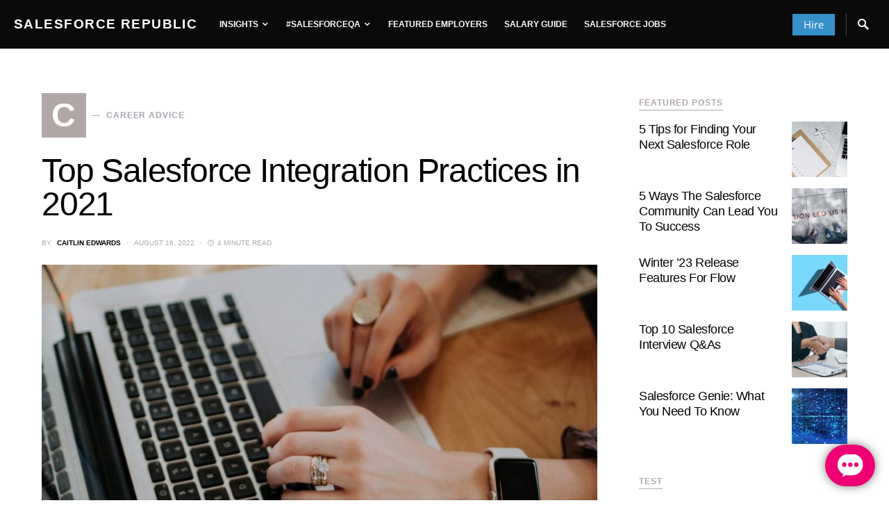

--- FILE ---
content_type: application/javascript
request_url: https://static.landbot.io/landbot-widget/landbot-widget-1.0.0.js
body_size: 63006
content:
!function(e){var t=window.webpackHotUpdate;window.webpackHotUpdate=function(e,n){!function(e,t){if(!_[e]||!y[e])return;for(var n in y[e]=!1,t)Object.prototype.hasOwnProperty.call(t,n)&&(m[n]=t[n]);0==--b&&0===g&&A()}(e,n),t&&t(e,n)};var n,o=!0,r="16f3a6e1ae44299782f0",a=1e4,s={},i=[],l=[];function u(e){var t=L[e];if(!t)return C;var o=function(o){return t.hot.active?(L[o]?-1===L[o].parents.indexOf(e)&&L[o].parents.push(e):(i=[e],n=o),-1===t.children.indexOf(o)&&t.children.push(o)):(console.warn("[HMR] unexpected require("+o+") from disposed module "+e),i=[]),C(o)},r=function(e){return{configurable:!0,enumerable:!0,get:function(){return C[e]},set:function(t){C[e]=t}}};for(var a in C)Object.prototype.hasOwnProperty.call(C,a)&&"e"!==a&&"t"!==a&&Object.defineProperty(o,a,r(a));return o.e=function(e){return"ready"===d&&f("prepare"),g++,C.e(e).then(t,function(e){throw t(),e});function t(){g--,"prepare"===d&&(v[e]||x(e),0===g&&0===b&&A())}},o.t=function(e,t){return 1&t&&(e=o(e)),C.t(e,-2&t)},o}var c=[],d="idle";function f(e){d=e;for(var t=0;t<c.length;t++)c[t].call(null,e)}var p,m,h,b=0,g=0,v={},y={},_={};function j(e){return+e+""===e?+e:e}function w(e){if("idle"!==d)throw new Error("check() is only allowed in idle status");return o=e,f("check"),function(e){return e=e||1e4,new Promise(function(t,n){if("undefined"==typeof XMLHttpRequest)return n(new Error("No browser support"));try{var o=new XMLHttpRequest,a=C.p+""+r+".hot-update.json";o.open("GET",a,!0),o.timeout=e,o.send(null)}catch(e){return n(e)}o.onreadystatechange=function(){if(4===o.readyState)if(0===o.status)n(new Error("Manifest request to "+a+" timed out."));else if(404===o.status)t();else if(200!==o.status&&304!==o.status)n(new Error("Manifest request to "+a+" failed."));else{try{var e=JSON.parse(o.responseText)}catch(e){return void n(e)}t(e)}}})}(a).then(function(e){if(!e)return f("idle"),null;y={},v={},_=e.c,h=e.h,f("prepare");var t=new Promise(function(e,t){p={resolve:e,reject:t}});m={};return x(0),"prepare"===d&&0===g&&0===b&&A(),t})}function x(e){_[e]?(y[e]=!0,b++,function(e){var t=document.getElementsByTagName("head")[0],n=document.createElement("script");n.charset="utf-8",n.src=C.p+""+e+"."+r+".hot-update.js",t.appendChild(n)}(e)):v[e]=!0}function A(){f("ready");var e=p;if(p=null,e)if(o)Promise.resolve().then(function(){return E(o)}).then(function(t){e.resolve(t)},function(t){e.reject(t)});else{var t=[];for(var n in m)Object.prototype.hasOwnProperty.call(m,n)&&t.push(j(n));e.resolve(t)}}function E(t){if("ready"!==d)throw new Error("apply() is only allowed in ready status");var n,o,a,l,u;function c(e){for(var t=[e],n={},o=t.slice().map(function(e){return{chain:[e],id:e}});o.length>0;){var r=o.pop(),a=r.id,s=r.chain;if((l=L[a])&&!l.hot._selfAccepted){if(l.hot._selfDeclined)return{type:"self-declined",chain:s,moduleId:a};if(l.hot._main)return{type:"unaccepted",chain:s,moduleId:a};for(var i=0;i<l.parents.length;i++){var u=l.parents[i],c=L[u];if(c){if(c.hot._declinedDependencies[a])return{type:"declined",chain:s.concat([u]),moduleId:a,parentId:u};-1===t.indexOf(u)&&(c.hot._acceptedDependencies[a]?(n[u]||(n[u]=[]),p(n[u],[a])):(delete n[u],t.push(u),o.push({chain:s.concat([u]),id:u})))}}}}return{type:"accepted",moduleId:e,outdatedModules:t,outdatedDependencies:n}}function p(e,t){for(var n=0;n<t.length;n++){var o=t[n];-1===e.indexOf(o)&&e.push(o)}}t=t||{};var b={},g=[],v={},y=function(){console.warn("[HMR] unexpected require("+x.moduleId+") to disposed module")};for(var w in m)if(Object.prototype.hasOwnProperty.call(m,w)){var x;u=j(w);var A=!1,E=!1,k=!1,P="";switch((x=m[w]?c(u):{type:"disposed",moduleId:w}).chain&&(P="\nUpdate propagation: "+x.chain.join(" -> ")),x.type){case"self-declined":t.onDeclined&&t.onDeclined(x),t.ignoreDeclined||(A=new Error("Aborted because of self decline: "+x.moduleId+P));break;case"declined":t.onDeclined&&t.onDeclined(x),t.ignoreDeclined||(A=new Error("Aborted because of declined dependency: "+x.moduleId+" in "+x.parentId+P));break;case"unaccepted":t.onUnaccepted&&t.onUnaccepted(x),t.ignoreUnaccepted||(A=new Error("Aborted because "+u+" is not accepted"+P));break;case"accepted":t.onAccepted&&t.onAccepted(x),E=!0;break;case"disposed":t.onDisposed&&t.onDisposed(x),k=!0;break;default:throw new Error("Unexception type "+x.type)}if(A)return f("abort"),Promise.reject(A);if(E)for(u in v[u]=m[u],p(g,x.outdatedModules),x.outdatedDependencies)Object.prototype.hasOwnProperty.call(x.outdatedDependencies,u)&&(b[u]||(b[u]=[]),p(b[u],x.outdatedDependencies[u]));k&&(p(g,[x.moduleId]),v[u]=y)}var S,O=[];for(o=0;o<g.length;o++)u=g[o],L[u]&&L[u].hot._selfAccepted&&O.push({module:u,errorHandler:L[u].hot._selfAccepted});f("dispose"),Object.keys(_).forEach(function(e){!1===_[e]&&function(e){delete installedChunks[e]}(e)});for(var F,T,N=g.slice();N.length>0;)if(u=N.pop(),l=L[u]){var U={},B=l.hot._disposeHandlers;for(a=0;a<B.length;a++)(n=B[a])(U);for(s[u]=U,l.hot.active=!1,delete L[u],delete b[u],a=0;a<l.children.length;a++){var M=L[l.children[a]];M&&((S=M.parents.indexOf(u))>=0&&M.parents.splice(S,1))}}for(u in b)if(Object.prototype.hasOwnProperty.call(b,u)&&(l=L[u]))for(T=b[u],a=0;a<T.length;a++)F=T[a],(S=l.children.indexOf(F))>=0&&l.children.splice(S,1);for(u in f("apply"),r=h,v)Object.prototype.hasOwnProperty.call(v,u)&&(e[u]=v[u]);var R=null;for(u in b)if(Object.prototype.hasOwnProperty.call(b,u)&&(l=L[u])){T=b[u];var I=[];for(o=0;o<T.length;o++)if(F=T[o],n=l.hot._acceptedDependencies[F]){if(-1!==I.indexOf(n))continue;I.push(n)}for(o=0;o<I.length;o++){n=I[o];try{n(T)}catch(e){t.onErrored&&t.onErrored({type:"accept-errored",moduleId:u,dependencyId:T[o],error:e}),t.ignoreErrored||R||(R=e)}}}for(o=0;o<O.length;o++){var D=O[o];u=D.module,i=[u];try{C(u)}catch(e){if("function"==typeof D.errorHandler)try{D.errorHandler(e)}catch(n){t.onErrored&&t.onErrored({type:"self-accept-error-handler-errored",moduleId:u,error:n,originalError:e}),t.ignoreErrored||R||(R=n),R||(R=e)}else t.onErrored&&t.onErrored({type:"self-accept-errored",moduleId:u,error:e}),t.ignoreErrored||R||(R=e)}}return R?(f("fail"),Promise.reject(R)):(f("idle"),new Promise(function(e){e(g)}))}var L={};function C(t){if(L[t])return L[t].exports;var o=L[t]={i:t,l:!1,exports:{},hot:function(e){var t={_acceptedDependencies:{},_declinedDependencies:{},_selfAccepted:!1,_selfDeclined:!1,_disposeHandlers:[],_main:n!==e,active:!0,accept:function(e,n){if(void 0===e)t._selfAccepted=!0;else if("function"==typeof e)t._selfAccepted=e;else if("object"==typeof e)for(var o=0;o<e.length;o++)t._acceptedDependencies[e[o]]=n||function(){};else t._acceptedDependencies[e]=n||function(){}},decline:function(e){if(void 0===e)t._selfDeclined=!0;else if("object"==typeof e)for(var n=0;n<e.length;n++)t._declinedDependencies[e[n]]=!0;else t._declinedDependencies[e]=!0},dispose:function(e){t._disposeHandlers.push(e)},addDisposeHandler:function(e){t._disposeHandlers.push(e)},removeDisposeHandler:function(e){var n=t._disposeHandlers.indexOf(e);n>=0&&t._disposeHandlers.splice(n,1)},check:w,apply:E,status:function(e){if(!e)return d;c.push(e)},addStatusHandler:function(e){c.push(e)},removeStatusHandler:function(e){var t=c.indexOf(e);t>=0&&c.splice(t,1)},data:s[e]};return n=void 0,t}(t),parents:(l=i,i=[],l),children:[]};return e[t].call(o.exports,o,o.exports,u(t)),o.l=!0,o.exports}C.m=e,C.c=L,C.d=function(e,t,n){C.o(e,t)||Object.defineProperty(e,t,{enumerable:!0,get:n})},C.r=function(e){"undefined"!=typeof Symbol&&Symbol.toStringTag&&Object.defineProperty(e,Symbol.toStringTag,{value:"Module"}),Object.defineProperty(e,"__esModule",{value:!0})},C.t=function(e,t){if(1&t&&(e=C(e)),8&t)return e;if(4&t&&"object"==typeof e&&e&&e.__esModule)return e;var n=Object.create(null);if(C.r(n),Object.defineProperty(n,"default",{enumerable:!0,value:e}),2&t&&"string"!=typeof e)for(var o in e)C.d(n,o,function(t){return e[t]}.bind(null,o));return n},C.n=function(e){var t=e&&e.__esModule?function(){return e.default}:function(){return e};return C.d(t,"a",t),t},C.o=function(e,t){return Object.prototype.hasOwnProperty.call(e,t)},C.p="",C.h=function(){return r},u(0)(C.s=0)}({"../UmiCore/src/UmiAccessPoint.js":function(module,exports,__webpack_require__){"use strict";Object.defineProperty(exports,"__esModule",{value:!0});var _createClass=function(){function e(e,t){for(var n=0;n<t.length;n++){var o=t[n];o.enumerable=o.enumerable||!1,o.configurable=!0,"value"in o&&(o.writable=!0),Object.defineProperty(e,o.key,o)}}return function(t,n,o){return n&&e(t.prototype,n),o&&e(t,o),t}}();function _defineProperty(e,t,n){return t in e?Object.defineProperty(e,t,{value:n,enumerable:!0,configurable:!0,writable:!0}):e[t]=n,e}function _classCallCheck(e,t){if(!(e instanceof t))throw new TypeError("Cannot call a class as a function")}var LandbotAP=function(){function LandbotAP(e,t){_classCallCheck(this,LandbotAP),this.actions={},this.config=t||{},this.name=e,this.setupStandards()}return _createClass(LandbotAP,[{key:"setupStandards",value:function setupStandards(){var _this=this;window.addEventListener("message",function(e){var t=e.data,n={};try{n=JSON.parse(t)}catch(e){return}if(n.name===_this.name)for(var o in n)_this.actions[o]&&_this.exec(o,n[o])}),this.on("landbot-listen",function(){console.log("["+_this.name+"-AP] listener is active.")}),this.on("landbot-init",function(){_this.config.internal_config&&_this.send("landbot-config",_this.config.internal_config)}),this.on("landbot-exec-script",function(script){try{eval(script)}catch(e){console.error(script)}}),this.on("landbot-load",function(){_this.config.hiddenFields&&(console.log("SENDING HIDDEN FIELDS",_this.config.hiddenFields),_this.send("landbot-hidden-fields",_this.config.hiddenFields)),_this.config.customerData&&_this.send("landbot-custom-data",_this.config.customerData)})}},{key:"on",value:function(e,t){var n=t||function(){};this.actions[e]?this.actions[e].push(n):this.actions[e]=[n]}},{key:"off",value:function(e,t){if(this.actions[e]&&t){var n=this.actions[e].indexOf(t);n>-1&&this.actions[e].splice(n,1)}else delete this.actions[e]}},{key:"exec",value:function(e,t){if(this.actions[e])for(var n=0;n<this.actions[e].length;n++)this.actions[e][n](t)}},{key:"send",value:function(e){var t=!(arguments.length>1&&void 0!==arguments[1])||arguments[1],n=document.querySelector('iframe[name="'+this.name+'"]');if(n){var o=Object.assign({},_defineProperty({},e,t),{name:this.name});n.contentWindow.postMessage(JSON.stringify(o),"*")}}}]),LandbotAP}();LandbotAP.Event={Load:"landbot-load",MessageReceived:"landbot-msg-receive",Listen:"landbot-listen",ShowProactiveMessage:"landbot-proactive-msg-show"};var UAP=LandbotAP;exports.default=UAP,window.LandbotAP=LandbotAP},"./node_modules/core-js/fn/object/values.js":function(e,t,n){n("./node_modules/core-js/modules/es7.object.values.js"),e.exports=n("./node_modules/core-js/modules/_core.js").Object.values},"./node_modules/core-js/modules/_a-function.js":function(e,t){e.exports=function(e){if("function"!=typeof e)throw TypeError(e+" is not a function!");return e}},"./node_modules/core-js/modules/_add-to-unscopables.js":function(e,t,n){var o=n("./node_modules/core-js/modules/_wks.js")("unscopables"),r=Array.prototype;void 0==r[o]&&n("./node_modules/core-js/modules/_hide.js")(r,o,{}),e.exports=function(e){r[o][e]=!0}},"./node_modules/core-js/modules/_an-instance.js":function(e,t){e.exports=function(e,t,n,o){if(!(e instanceof t)||void 0!==o&&o in e)throw TypeError(n+": incorrect invocation!");return e}},"./node_modules/core-js/modules/_an-object.js":function(e,t,n){var o=n("./node_modules/core-js/modules/_is-object.js");e.exports=function(e){if(!o(e))throw TypeError(e+" is not an object!");return e}},"./node_modules/core-js/modules/_array-includes.js":function(e,t,n){var o=n("./node_modules/core-js/modules/_to-iobject.js"),r=n("./node_modules/core-js/modules/_to-length.js"),a=n("./node_modules/core-js/modules/_to-absolute-index.js");e.exports=function(e){return function(t,n,s){var i,l=o(t),u=r(l.length),c=a(s,u);if(e&&n!=n){for(;u>c;)if((i=l[c++])!=i)return!0}else for(;u>c;c++)if((e||c in l)&&l[c]===n)return e||c||0;return!e&&-1}}},"./node_modules/core-js/modules/_array-methods.js":function(e,t,n){var o=n("./node_modules/core-js/modules/_ctx.js"),r=n("./node_modules/core-js/modules/_iobject.js"),a=n("./node_modules/core-js/modules/_to-object.js"),s=n("./node_modules/core-js/modules/_to-length.js"),i=n("./node_modules/core-js/modules/_array-species-create.js");e.exports=function(e,t){var n=1==e,l=2==e,u=3==e,c=4==e,d=6==e,f=5==e||d,p=t||i;return function(t,i,m){for(var h,b,g=a(t),v=r(g),y=o(i,m,3),_=s(v.length),j=0,w=n?p(t,_):l?p(t,0):void 0;_>j;j++)if((f||j in v)&&(b=y(h=v[j],j,g),e))if(n)w[j]=b;else if(b)switch(e){case 3:return!0;case 5:return h;case 6:return j;case 2:w.push(h)}else if(c)return!1;return d?-1:u||c?c:w}}},"./node_modules/core-js/modules/_array-species-constructor.js":function(e,t,n){var o=n("./node_modules/core-js/modules/_is-object.js"),r=n("./node_modules/core-js/modules/_is-array.js"),a=n("./node_modules/core-js/modules/_wks.js")("species");e.exports=function(e){var t;return r(e)&&("function"!=typeof(t=e.constructor)||t!==Array&&!r(t.prototype)||(t=void 0),o(t)&&null===(t=t[a])&&(t=void 0)),void 0===t?Array:t}},"./node_modules/core-js/modules/_array-species-create.js":function(e,t,n){var o=n("./node_modules/core-js/modules/_array-species-constructor.js");e.exports=function(e,t){return new(o(e))(t)}},"./node_modules/core-js/modules/_classof.js":function(e,t,n){var o=n("./node_modules/core-js/modules/_cof.js"),r=n("./node_modules/core-js/modules/_wks.js")("toStringTag"),a="Arguments"==o(function(){return arguments}());e.exports=function(e){var t,n,s;return void 0===e?"Undefined":null===e?"Null":"string"==typeof(n=function(e,t){try{return e[t]}catch(e){}}(t=Object(e),r))?n:a?o(t):"Object"==(s=o(t))&&"function"==typeof t.callee?"Arguments":s}},"./node_modules/core-js/modules/_cof.js":function(e,t){var n={}.toString;e.exports=function(e){return n.call(e).slice(8,-1)}},"./node_modules/core-js/modules/_core.js":function(e,t){var n=e.exports={version:"2.5.7"};"number"==typeof __e&&(__e=n)},"./node_modules/core-js/modules/_ctx.js":function(e,t,n){var o=n("./node_modules/core-js/modules/_a-function.js");e.exports=function(e,t,n){if(o(e),void 0===t)return e;switch(n){case 1:return function(n){return e.call(t,n)};case 2:return function(n,o){return e.call(t,n,o)};case 3:return function(n,o,r){return e.call(t,n,o,r)}}return function(){return e.apply(t,arguments)}}},"./node_modules/core-js/modules/_defined.js":function(e,t){e.exports=function(e){if(void 0==e)throw TypeError("Can't call method on  "+e);return e}},"./node_modules/core-js/modules/_descriptors.js":function(e,t,n){e.exports=!n("./node_modules/core-js/modules/_fails.js")(function(){return 7!=Object.defineProperty({},"a",{get:function(){return 7}}).a})},"./node_modules/core-js/modules/_dom-create.js":function(e,t,n){var o=n("./node_modules/core-js/modules/_is-object.js"),r=n("./node_modules/core-js/modules/_global.js").document,a=o(r)&&o(r.createElement);e.exports=function(e){return a?r.createElement(e):{}}},"./node_modules/core-js/modules/_enum-bug-keys.js":function(e,t){e.exports="constructor,hasOwnProperty,isPrototypeOf,propertyIsEnumerable,toLocaleString,toString,valueOf".split(",")},"./node_modules/core-js/modules/_export.js":function(e,t,n){var o=n("./node_modules/core-js/modules/_global.js"),r=n("./node_modules/core-js/modules/_core.js"),a=n("./node_modules/core-js/modules/_hide.js"),s=n("./node_modules/core-js/modules/_redefine.js"),i=n("./node_modules/core-js/modules/_ctx.js"),l=function(e,t,n){var u,c,d,f,p=e&l.F,m=e&l.G,h=e&l.S,b=e&l.P,g=e&l.B,v=m?o:h?o[t]||(o[t]={}):(o[t]||{}).prototype,y=m?r:r[t]||(r[t]={}),_=y.prototype||(y.prototype={});for(u in m&&(n=t),n)d=((c=!p&&v&&void 0!==v[u])?v:n)[u],f=g&&c?i(d,o):b&&"function"==typeof d?i(Function.call,d):d,v&&s(v,u,d,e&l.U),y[u]!=d&&a(y,u,f),b&&_[u]!=d&&(_[u]=d)};o.core=r,l.F=1,l.G=2,l.S=4,l.P=8,l.B=16,l.W=32,l.U=64,l.R=128,e.exports=l},"./node_modules/core-js/modules/_fails-is-regexp.js":function(e,t,n){var o=n("./node_modules/core-js/modules/_wks.js")("match");e.exports=function(e){var t=/./;try{"/./"[e](t)}catch(n){try{return t[o]=!1,!"/./"[e](t)}catch(e){}}return!0}},"./node_modules/core-js/modules/_fails.js":function(e,t){e.exports=function(e){try{return!!e()}catch(e){return!0}}},"./node_modules/core-js/modules/_for-of.js":function(e,t,n){var o=n("./node_modules/core-js/modules/_ctx.js"),r=n("./node_modules/core-js/modules/_iter-call.js"),a=n("./node_modules/core-js/modules/_is-array-iter.js"),s=n("./node_modules/core-js/modules/_an-object.js"),i=n("./node_modules/core-js/modules/_to-length.js"),l=n("./node_modules/core-js/modules/core.get-iterator-method.js"),u={},c={};(t=e.exports=function(e,t,n,d,f){var p,m,h,b,g=f?function(){return e}:l(e),v=o(n,d,t?2:1),y=0;if("function"!=typeof g)throw TypeError(e+" is not iterable!");if(a(g)){for(p=i(e.length);p>y;y++)if((b=t?v(s(m=e[y])[0],m[1]):v(e[y]))===u||b===c)return b}else for(h=g.call(e);!(m=h.next()).done;)if((b=r(h,v,m.value,t))===u||b===c)return b}).BREAK=u,t.RETURN=c},"./node_modules/core-js/modules/_global.js":function(e,t){var n=e.exports="undefined"!=typeof window&&window.Math==Math?window:"undefined"!=typeof self&&self.Math==Math?self:Function("return this")();"number"==typeof __g&&(__g=n)},"./node_modules/core-js/modules/_has.js":function(e,t){var n={}.hasOwnProperty;e.exports=function(e,t){return n.call(e,t)}},"./node_modules/core-js/modules/_hide.js":function(e,t,n){var o=n("./node_modules/core-js/modules/_object-dp.js"),r=n("./node_modules/core-js/modules/_property-desc.js");e.exports=n("./node_modules/core-js/modules/_descriptors.js")?function(e,t,n){return o.f(e,t,r(1,n))}:function(e,t,n){return e[t]=n,e}},"./node_modules/core-js/modules/_html.js":function(e,t,n){var o=n("./node_modules/core-js/modules/_global.js").document;e.exports=o&&o.documentElement},"./node_modules/core-js/modules/_ie8-dom-define.js":function(e,t,n){e.exports=!n("./node_modules/core-js/modules/_descriptors.js")&&!n("./node_modules/core-js/modules/_fails.js")(function(){return 7!=Object.defineProperty(n("./node_modules/core-js/modules/_dom-create.js")("div"),"a",{get:function(){return 7}}).a})},"./node_modules/core-js/modules/_invoke.js":function(e,t){e.exports=function(e,t,n){var o=void 0===n;switch(t.length){case 0:return o?e():e.call(n);case 1:return o?e(t[0]):e.call(n,t[0]);case 2:return o?e(t[0],t[1]):e.call(n,t[0],t[1]);case 3:return o?e(t[0],t[1],t[2]):e.call(n,t[0],t[1],t[2]);case 4:return o?e(t[0],t[1],t[2],t[3]):e.call(n,t[0],t[1],t[2],t[3])}return e.apply(n,t)}},"./node_modules/core-js/modules/_iobject.js":function(e,t,n){var o=n("./node_modules/core-js/modules/_cof.js");e.exports=Object("z").propertyIsEnumerable(0)?Object:function(e){return"String"==o(e)?e.split(""):Object(e)}},"./node_modules/core-js/modules/_is-array-iter.js":function(e,t,n){var o=n("./node_modules/core-js/modules/_iterators.js"),r=n("./node_modules/core-js/modules/_wks.js")("iterator"),a=Array.prototype;e.exports=function(e){return void 0!==e&&(o.Array===e||a[r]===e)}},"./node_modules/core-js/modules/_is-array.js":function(e,t,n){var o=n("./node_modules/core-js/modules/_cof.js");e.exports=Array.isArray||function(e){return"Array"==o(e)}},"./node_modules/core-js/modules/_is-object.js":function(e,t){e.exports=function(e){return"object"==typeof e?null!==e:"function"==typeof e}},"./node_modules/core-js/modules/_is-regexp.js":function(e,t,n){var o=n("./node_modules/core-js/modules/_is-object.js"),r=n("./node_modules/core-js/modules/_cof.js"),a=n("./node_modules/core-js/modules/_wks.js")("match");e.exports=function(e){var t;return o(e)&&(void 0!==(t=e[a])?!!t:"RegExp"==r(e))}},"./node_modules/core-js/modules/_iter-call.js":function(e,t,n){var o=n("./node_modules/core-js/modules/_an-object.js");e.exports=function(e,t,n,r){try{return r?t(o(n)[0],n[1]):t(n)}catch(t){var a=e.return;throw void 0!==a&&o(a.call(e)),t}}},"./node_modules/core-js/modules/_iter-detect.js":function(e,t,n){var o=n("./node_modules/core-js/modules/_wks.js")("iterator"),r=!1;try{var a=[7][o]();a.return=function(){r=!0},Array.from(a,function(){throw 2})}catch(e){}e.exports=function(e,t){if(!t&&!r)return!1;var n=!1;try{var a=[7],s=a[o]();s.next=function(){return{done:n=!0}},a[o]=function(){return s},e(a)}catch(e){}return n}},"./node_modules/core-js/modules/_iterators.js":function(e,t){e.exports={}},"./node_modules/core-js/modules/_library.js":function(e,t){e.exports=!1},"./node_modules/core-js/modules/_microtask.js":function(e,t,n){var o=n("./node_modules/core-js/modules/_global.js"),r=n("./node_modules/core-js/modules/_task.js").set,a=o.MutationObserver||o.WebKitMutationObserver,s=o.process,i=o.Promise,l="process"==n("./node_modules/core-js/modules/_cof.js")(s);e.exports=function(){var e,t,n,u=function(){var o,r;for(l&&(o=s.domain)&&o.exit();e;){r=e.fn,e=e.next;try{r()}catch(o){throw e?n():t=void 0,o}}t=void 0,o&&o.enter()};if(l)n=function(){s.nextTick(u)};else if(!a||o.navigator&&o.navigator.standalone)if(i&&i.resolve){var c=i.resolve(void 0);n=function(){c.then(u)}}else n=function(){r.call(o,u)};else{var d=!0,f=document.createTextNode("");new a(u).observe(f,{characterData:!0}),n=function(){f.data=d=!d}}return function(o){var r={fn:o,next:void 0};t&&(t.next=r),e||(e=r,n()),t=r}}},"./node_modules/core-js/modules/_new-promise-capability.js":function(e,t,n){"use strict";var o=n("./node_modules/core-js/modules/_a-function.js");e.exports.f=function(e){return new function(e){var t,n;this.promise=new e(function(e,o){if(void 0!==t||void 0!==n)throw TypeError("Bad Promise constructor");t=e,n=o}),this.resolve=o(t),this.reject=o(n)}(e)}},"./node_modules/core-js/modules/_object-assign.js":function(e,t,n){"use strict";var o=n("./node_modules/core-js/modules/_object-keys.js"),r=n("./node_modules/core-js/modules/_object-gops.js"),a=n("./node_modules/core-js/modules/_object-pie.js"),s=n("./node_modules/core-js/modules/_to-object.js"),i=n("./node_modules/core-js/modules/_iobject.js"),l=Object.assign;e.exports=!l||n("./node_modules/core-js/modules/_fails.js")(function(){var e={},t={},n=Symbol(),o="abcdefghijklmnopqrst";return e[n]=7,o.split("").forEach(function(e){t[e]=e}),7!=l({},e)[n]||Object.keys(l({},t)).join("")!=o})?function(e,t){for(var n=s(e),l=arguments.length,u=1,c=r.f,d=a.f;l>u;)for(var f,p=i(arguments[u++]),m=c?o(p).concat(c(p)):o(p),h=m.length,b=0;h>b;)d.call(p,f=m[b++])&&(n[f]=p[f]);return n}:l},"./node_modules/core-js/modules/_object-dp.js":function(e,t,n){var o=n("./node_modules/core-js/modules/_an-object.js"),r=n("./node_modules/core-js/modules/_ie8-dom-define.js"),a=n("./node_modules/core-js/modules/_to-primitive.js"),s=Object.defineProperty;t.f=n("./node_modules/core-js/modules/_descriptors.js")?Object.defineProperty:function(e,t,n){if(o(e),t=a(t,!0),o(n),r)try{return s(e,t,n)}catch(e){}if("get"in n||"set"in n)throw TypeError("Accessors not supported!");return"value"in n&&(e[t]=n.value),e}},"./node_modules/core-js/modules/_object-gops.js":function(e,t){t.f=Object.getOwnPropertySymbols},"./node_modules/core-js/modules/_object-keys-internal.js":function(e,t,n){var o=n("./node_modules/core-js/modules/_has.js"),r=n("./node_modules/core-js/modules/_to-iobject.js"),a=n("./node_modules/core-js/modules/_array-includes.js")(!1),s=n("./node_modules/core-js/modules/_shared-key.js")("IE_PROTO");e.exports=function(e,t){var n,i=r(e),l=0,u=[];for(n in i)n!=s&&o(i,n)&&u.push(n);for(;t.length>l;)o(i,n=t[l++])&&(~a(u,n)||u.push(n));return u}},"./node_modules/core-js/modules/_object-keys.js":function(e,t,n){var o=n("./node_modules/core-js/modules/_object-keys-internal.js"),r=n("./node_modules/core-js/modules/_enum-bug-keys.js");e.exports=Object.keys||function(e){return o(e,r)}},"./node_modules/core-js/modules/_object-pie.js":function(e,t){t.f={}.propertyIsEnumerable},"./node_modules/core-js/modules/_object-to-array.js":function(e,t,n){var o=n("./node_modules/core-js/modules/_object-keys.js"),r=n("./node_modules/core-js/modules/_to-iobject.js"),a=n("./node_modules/core-js/modules/_object-pie.js").f;e.exports=function(e){return function(t){for(var n,s=r(t),i=o(s),l=i.length,u=0,c=[];l>u;)a.call(s,n=i[u++])&&c.push(e?[n,s[n]]:s[n]);return c}}},"./node_modules/core-js/modules/_perform.js":function(e,t){e.exports=function(e){try{return{e:!1,v:e()}}catch(e){return{e:!0,v:e}}}},"./node_modules/core-js/modules/_promise-resolve.js":function(e,t,n){var o=n("./node_modules/core-js/modules/_an-object.js"),r=n("./node_modules/core-js/modules/_is-object.js"),a=n("./node_modules/core-js/modules/_new-promise-capability.js");e.exports=function(e,t){if(o(e),r(t)&&t.constructor===e)return t;var n=a.f(e);return(0,n.resolve)(t),n.promise}},"./node_modules/core-js/modules/_property-desc.js":function(e,t){e.exports=function(e,t){return{enumerable:!(1&e),configurable:!(2&e),writable:!(4&e),value:t}}},"./node_modules/core-js/modules/_redefine-all.js":function(e,t,n){var o=n("./node_modules/core-js/modules/_redefine.js");e.exports=function(e,t,n){for(var r in t)o(e,r,t[r],n);return e}},"./node_modules/core-js/modules/_redefine.js":function(e,t,n){var o=n("./node_modules/core-js/modules/_global.js"),r=n("./node_modules/core-js/modules/_hide.js"),a=n("./node_modules/core-js/modules/_has.js"),s=n("./node_modules/core-js/modules/_uid.js")("src"),i=Function.toString,l=(""+i).split("toString");n("./node_modules/core-js/modules/_core.js").inspectSource=function(e){return i.call(e)},(e.exports=function(e,t,n,i){var u="function"==typeof n;u&&(a(n,"name")||r(n,"name",t)),e[t]!==n&&(u&&(a(n,s)||r(n,s,e[t]?""+e[t]:l.join(String(t)))),e===o?e[t]=n:i?e[t]?e[t]=n:r(e,t,n):(delete e[t],r(e,t,n)))})(Function.prototype,"toString",function(){return"function"==typeof this&&this[s]||i.call(this)})},"./node_modules/core-js/modules/_set-species.js":function(e,t,n){"use strict";var o=n("./node_modules/core-js/modules/_global.js"),r=n("./node_modules/core-js/modules/_object-dp.js"),a=n("./node_modules/core-js/modules/_descriptors.js"),s=n("./node_modules/core-js/modules/_wks.js")("species");e.exports=function(e){var t=o[e];a&&t&&!t[s]&&r.f(t,s,{configurable:!0,get:function(){return this}})}},"./node_modules/core-js/modules/_set-to-string-tag.js":function(e,t,n){var o=n("./node_modules/core-js/modules/_object-dp.js").f,r=n("./node_modules/core-js/modules/_has.js"),a=n("./node_modules/core-js/modules/_wks.js")("toStringTag");e.exports=function(e,t,n){e&&!r(e=n?e:e.prototype,a)&&o(e,a,{configurable:!0,value:t})}},"./node_modules/core-js/modules/_shared-key.js":function(e,t,n){var o=n("./node_modules/core-js/modules/_shared.js")("keys"),r=n("./node_modules/core-js/modules/_uid.js");e.exports=function(e){return o[e]||(o[e]=r(e))}},"./node_modules/core-js/modules/_shared.js":function(e,t,n){var o=n("./node_modules/core-js/modules/_core.js"),r=n("./node_modules/core-js/modules/_global.js"),a=r["__core-js_shared__"]||(r["__core-js_shared__"]={});(e.exports=function(e,t){return a[e]||(a[e]=void 0!==t?t:{})})("versions",[]).push({version:o.version,mode:n("./node_modules/core-js/modules/_library.js")?"pure":"global",copyright:"© 2018 Denis Pushkarev (zloirock.ru)"})},"./node_modules/core-js/modules/_species-constructor.js":function(e,t,n){var o=n("./node_modules/core-js/modules/_an-object.js"),r=n("./node_modules/core-js/modules/_a-function.js"),a=n("./node_modules/core-js/modules/_wks.js")("species");e.exports=function(e,t){var n,s=o(e).constructor;return void 0===s||void 0==(n=o(s)[a])?t:r(n)}},"./node_modules/core-js/modules/_string-context.js":function(e,t,n){var o=n("./node_modules/core-js/modules/_is-regexp.js"),r=n("./node_modules/core-js/modules/_defined.js");e.exports=function(e,t,n){if(o(t))throw TypeError("String#"+n+" doesn't accept regex!");return String(r(e))}},"./node_modules/core-js/modules/_task.js":function(e,t,n){var o,r,a,s=n("./node_modules/core-js/modules/_ctx.js"),i=n("./node_modules/core-js/modules/_invoke.js"),l=n("./node_modules/core-js/modules/_html.js"),u=n("./node_modules/core-js/modules/_dom-create.js"),c=n("./node_modules/core-js/modules/_global.js"),d=c.process,f=c.setImmediate,p=c.clearImmediate,m=c.MessageChannel,h=c.Dispatch,b=0,g={},v=function(){var e=+this;if(g.hasOwnProperty(e)){var t=g[e];delete g[e],t()}},y=function(e){v.call(e.data)};f&&p||(f=function(e){for(var t=[],n=1;arguments.length>n;)t.push(arguments[n++]);return g[++b]=function(){i("function"==typeof e?e:Function(e),t)},o(b),b},p=function(e){delete g[e]},"process"==n("./node_modules/core-js/modules/_cof.js")(d)?o=function(e){d.nextTick(s(v,e,1))}:h&&h.now?o=function(e){h.now(s(v,e,1))}:m?(a=(r=new m).port2,r.port1.onmessage=y,o=s(a.postMessage,a,1)):c.addEventListener&&"function"==typeof postMessage&&!c.importScripts?(o=function(e){c.postMessage(e+"","*")},c.addEventListener("message",y,!1)):o="onreadystatechange"in u("script")?function(e){l.appendChild(u("script")).onreadystatechange=function(){l.removeChild(this),v.call(e)}}:function(e){setTimeout(s(v,e,1),0)}),e.exports={set:f,clear:p}},"./node_modules/core-js/modules/_to-absolute-index.js":function(e,t,n){var o=n("./node_modules/core-js/modules/_to-integer.js"),r=Math.max,a=Math.min;e.exports=function(e,t){return(e=o(e))<0?r(e+t,0):a(e,t)}},"./node_modules/core-js/modules/_to-integer.js":function(e,t){var n=Math.ceil,o=Math.floor;e.exports=function(e){return isNaN(e=+e)?0:(e>0?o:n)(e)}},"./node_modules/core-js/modules/_to-iobject.js":function(e,t,n){var o=n("./node_modules/core-js/modules/_iobject.js"),r=n("./node_modules/core-js/modules/_defined.js");e.exports=function(e){return o(r(e))}},"./node_modules/core-js/modules/_to-length.js":function(e,t,n){var o=n("./node_modules/core-js/modules/_to-integer.js"),r=Math.min;e.exports=function(e){return e>0?r(o(e),9007199254740991):0}},"./node_modules/core-js/modules/_to-object.js":function(e,t,n){var o=n("./node_modules/core-js/modules/_defined.js");e.exports=function(e){return Object(o(e))}},"./node_modules/core-js/modules/_to-primitive.js":function(e,t,n){var o=n("./node_modules/core-js/modules/_is-object.js");e.exports=function(e,t){if(!o(e))return e;var n,r;if(t&&"function"==typeof(n=e.toString)&&!o(r=n.call(e)))return r;if("function"==typeof(n=e.valueOf)&&!o(r=n.call(e)))return r;if(!t&&"function"==typeof(n=e.toString)&&!o(r=n.call(e)))return r;throw TypeError("Can't convert object to primitive value")}},"./node_modules/core-js/modules/_uid.js":function(e,t){var n=0,o=Math.random();e.exports=function(e){return"Symbol(".concat(void 0===e?"":e,")_",(++n+o).toString(36))}},"./node_modules/core-js/modules/_user-agent.js":function(e,t,n){var o=n("./node_modules/core-js/modules/_global.js").navigator;e.exports=o&&o.userAgent||""},"./node_modules/core-js/modules/_wks.js":function(e,t,n){var o=n("./node_modules/core-js/modules/_shared.js")("wks"),r=n("./node_modules/core-js/modules/_uid.js"),a=n("./node_modules/core-js/modules/_global.js").Symbol,s="function"==typeof a;(e.exports=function(e){return o[e]||(o[e]=s&&a[e]||(s?a:r)("Symbol."+e))}).store=o},"./node_modules/core-js/modules/core.get-iterator-method.js":function(e,t,n){var o=n("./node_modules/core-js/modules/_classof.js"),r=n("./node_modules/core-js/modules/_wks.js")("iterator"),a=n("./node_modules/core-js/modules/_iterators.js");e.exports=n("./node_modules/core-js/modules/_core.js").getIteratorMethod=function(e){if(void 0!=e)return e[r]||e["@@iterator"]||a[o(e)]}},"./node_modules/core-js/modules/es6.array.find.js":function(e,t,n){"use strict";var o=n("./node_modules/core-js/modules/_export.js"),r=n("./node_modules/core-js/modules/_array-methods.js")(5),a=!0;"find"in[]&&Array(1).find(function(){a=!1}),o(o.P+o.F*a,"Array",{find:function(e){return r(this,e,arguments.length>1?arguments[1]:void 0)}}),n("./node_modules/core-js/modules/_add-to-unscopables.js")("find")},"./node_modules/core-js/modules/es6.object.assign.js":function(e,t,n){var o=n("./node_modules/core-js/modules/_export.js");o(o.S+o.F,"Object",{assign:n("./node_modules/core-js/modules/_object-assign.js")})},"./node_modules/core-js/modules/es6.promise.js":function(e,t,n){"use strict";var o,r,a,s,i=n("./node_modules/core-js/modules/_library.js"),l=n("./node_modules/core-js/modules/_global.js"),u=n("./node_modules/core-js/modules/_ctx.js"),c=n("./node_modules/core-js/modules/_classof.js"),d=n("./node_modules/core-js/modules/_export.js"),f=n("./node_modules/core-js/modules/_is-object.js"),p=n("./node_modules/core-js/modules/_a-function.js"),m=n("./node_modules/core-js/modules/_an-instance.js"),h=n("./node_modules/core-js/modules/_for-of.js"),b=n("./node_modules/core-js/modules/_species-constructor.js"),g=n("./node_modules/core-js/modules/_task.js").set,v=n("./node_modules/core-js/modules/_microtask.js")(),y=n("./node_modules/core-js/modules/_new-promise-capability.js"),_=n("./node_modules/core-js/modules/_perform.js"),j=n("./node_modules/core-js/modules/_user-agent.js"),w=n("./node_modules/core-js/modules/_promise-resolve.js"),x=l.TypeError,A=l.process,E=A&&A.versions,L=E&&E.v8||"",C=l.Promise,k="process"==c(A),P=function(){},S=r=y.f,O=!!function(){try{var e=C.resolve(1),t=(e.constructor={})[n("./node_modules/core-js/modules/_wks.js")("species")]=function(e){e(P,P)};return(k||"function"==typeof PromiseRejectionEvent)&&e.then(P)instanceof t&&0!==L.indexOf("6.6")&&-1===j.indexOf("Chrome/66")}catch(e){}}(),F=function(e){var t;return!(!f(e)||"function"!=typeof(t=e.then))&&t},T=function(e,t){if(!e._n){e._n=!0;var n=e._c;v(function(){for(var o=e._v,r=1==e._s,a=0,s=function(t){var n,a,s,i=r?t.ok:t.fail,l=t.resolve,u=t.reject,c=t.domain;try{i?(r||(2==e._h&&B(e),e._h=1),!0===i?n=o:(c&&c.enter(),n=i(o),c&&(c.exit(),s=!0)),n===t.promise?u(x("Promise-chain cycle")):(a=F(n))?a.call(n,l,u):l(n)):u(o)}catch(e){c&&!s&&c.exit(),u(e)}};n.length>a;)s(n[a++]);e._c=[],e._n=!1,t&&!e._h&&N(e)})}},N=function(e){g.call(l,function(){var t,n,o,r=e._v,a=U(e);if(a&&(t=_(function(){k?A.emit("unhandledRejection",r,e):(n=l.onunhandledrejection)?n({promise:e,reason:r}):(o=l.console)&&o.error&&o.error("Unhandled promise rejection",r)}),e._h=k||U(e)?2:1),e._a=void 0,a&&t.e)throw t.v})},U=function(e){return 1!==e._h&&0===(e._a||e._c).length},B=function(e){g.call(l,function(){var t;k?A.emit("rejectionHandled",e):(t=l.onrejectionhandled)&&t({promise:e,reason:e._v})})},M=function(e){var t=this;t._d||(t._d=!0,(t=t._w||t)._v=e,t._s=2,t._a||(t._a=t._c.slice()),T(t,!0))},R=function(e){var t,n=this;if(!n._d){n._d=!0,n=n._w||n;try{if(n===e)throw x("Promise can't be resolved itself");(t=F(e))?v(function(){var o={_w:n,_d:!1};try{t.call(e,u(R,o,1),u(M,o,1))}catch(e){M.call(o,e)}}):(n._v=e,n._s=1,T(n,!1))}catch(e){M.call({_w:n,_d:!1},e)}}};O||(C=function(e){m(this,C,"Promise","_h"),p(e),o.call(this);try{e(u(R,this,1),u(M,this,1))}catch(e){M.call(this,e)}},(o=function(e){this._c=[],this._a=void 0,this._s=0,this._d=!1,this._v=void 0,this._h=0,this._n=!1}).prototype=n("./node_modules/core-js/modules/_redefine-all.js")(C.prototype,{then:function(e,t){var n=S(b(this,C));return n.ok="function"!=typeof e||e,n.fail="function"==typeof t&&t,n.domain=k?A.domain:void 0,this._c.push(n),this._a&&this._a.push(n),this._s&&T(this,!1),n.promise},catch:function(e){return this.then(void 0,e)}}),a=function(){var e=new o;this.promise=e,this.resolve=u(R,e,1),this.reject=u(M,e,1)},y.f=S=function(e){return e===C||e===s?new a(e):r(e)}),d(d.G+d.W+d.F*!O,{Promise:C}),n("./node_modules/core-js/modules/_set-to-string-tag.js")(C,"Promise"),n("./node_modules/core-js/modules/_set-species.js")("Promise"),s=n("./node_modules/core-js/modules/_core.js").Promise,d(d.S+d.F*!O,"Promise",{reject:function(e){var t=S(this);return(0,t.reject)(e),t.promise}}),d(d.S+d.F*(i||!O),"Promise",{resolve:function(e){return w(i&&this===s?C:this,e)}}),d(d.S+d.F*!(O&&n("./node_modules/core-js/modules/_iter-detect.js")(function(e){C.all(e).catch(P)})),"Promise",{all:function(e){var t=this,n=S(t),o=n.resolve,r=n.reject,a=_(function(){var n=[],a=0,s=1;h(e,!1,function(e){var i=a++,l=!1;n.push(void 0),s++,t.resolve(e).then(function(e){l||(l=!0,n[i]=e,--s||o(n))},r)}),--s||o(n)});return a.e&&r(a.v),n.promise},race:function(e){var t=this,n=S(t),o=n.reject,r=_(function(){h(e,!1,function(e){t.resolve(e).then(n.resolve,o)})});return r.e&&o(r.v),n.promise}})},"./node_modules/core-js/modules/es6.string.includes.js":function(e,t,n){"use strict";var o=n("./node_modules/core-js/modules/_export.js"),r=n("./node_modules/core-js/modules/_string-context.js");o(o.P+o.F*n("./node_modules/core-js/modules/_fails-is-regexp.js")("includes"),"String",{includes:function(e){return!!~r(this,e,"includes").indexOf(e,arguments.length>1?arguments[1]:void 0)}})},"./node_modules/core-js/modules/es6.string.starts-with.js":function(e,t,n){"use strict";var o=n("./node_modules/core-js/modules/_export.js"),r=n("./node_modules/core-js/modules/_to-length.js"),a=n("./node_modules/core-js/modules/_string-context.js"),s="".startsWith;o(o.P+o.F*n("./node_modules/core-js/modules/_fails-is-regexp.js")("startsWith"),"String",{startsWith:function(e){var t=a(this,e,"startsWith"),n=r(Math.min(arguments.length>1?arguments[1]:void 0,t.length)),o=String(e);return s?s.call(t,o,n):t.slice(n,n+o.length)===o}})},"./node_modules/core-js/modules/es7.object.values.js":function(e,t,n){var o=n("./node_modules/core-js/modules/_export.js"),r=n("./node_modules/core-js/modules/_object-to-array.js")(!1);o(o.S,"Object",{values:function(e){return r(e)}})},"./node_modules/css-loader/index.js?!./node_modules/postcss-loader/lib/index.js?!./node_modules/sass-loader/lib/loader.js?!./src/elements/LandbotLauncher/style/LandbotLauncher.scss":function(e,t,n){(e.exports=n("./node_modules/css-loader/lib/css-base.js")(!0)).push([e.i,".LandbotLauncher {\n  position: absolute;\n  bottom: 6px;\n  right: 6px;\n  width: 100px;\n  height: 88px;\n  z-index: 0;\n  user-select: none; }\n\n.LandbotLauncher__frame {\n  width: 100%;\n  height: 100%; }\n\n@media screen and (min-width: 425px) {\n  .LandbotLauncher {\n    z-index: 1; } }\n","",{version:3,sources:["/Users/eduardorg/helloumi/landbot-widget/src/elements/LandbotLauncher/style/LandbotLauncher.scss"],names:[],mappings:"AAYA;EACE,mBAAkB;EAClB,YALgE;EAMhE,WAL8D;EAM9D,aATkE;EAUlE,aAToE;EAUpE,WAAU;EACV,kBAAiB,EAClB;;AAED;EACE,YAAW;EACX,aAAY,EACb;;AAGD;EACE;IACE,WAAU,EACX,EAAA",file:"LandbotLauncher.scss",sourcesContent:["@import '~landbot-widget/style/variables';\n\n$launcher-shadow-length: 14px !default;\n$launcher-width: 72px !default;\n$launcher-height: 60px !default;\n$launcher-bottom: 20px !default;\n$launcher-right: 20px !default;\n$launcher-frame-width: $launcher-width + 2 * $launcher-shadow-length;\n$launcher-frame-height: $launcher-height + 2 * $launcher-shadow-length;\n$launcher-frame-bottom: $launcher-bottom - $launcher-shadow-length;\n$launcher-frame-right: $launcher-right - $launcher-shadow-length;\n\n.LandbotLauncher {\n  position: absolute;\n  bottom: $launcher-frame-bottom;\n  right: $launcher-frame-right;\n  width: $launcher-frame-width;\n  height: $launcher-frame-height;\n  z-index: 0;\n  user-select: none;\n}\n\n.LandbotLauncher__frame {\n  width: 100%;\n  height: 100%;\n}\n\n// Depends on the LandbotFrame to be hidden when no-mobile screens.\n@media screen and (min-width: 425px) {\n  .LandbotLauncher {\n    z-index: 1;\n  }\n}"],sourceRoot:""}])},"./node_modules/css-loader/index.js?!./node_modules/postcss-loader/lib/index.js?!./node_modules/sass-loader/lib/loader.js?!./src/elements/LandbotProactive/style/LandbotProactive.scss":function(e,t,n){(e.exports=n("./node_modules/css-loader/lib/css-base.js")(!0)).push([e.i,'.LandbotProactive {\n  display: none;\n  position: fixed;\n  bottom: 80px;\n  right: 6px;\n  width: 0;\n  height: 0;\n  overflow: hidden;\n  transition: opacity 0.5s ease; }\n\n.LandbotProactive__frame {\n  width: 100%;\n  height: 100%;\n  overflow: hidden;\n  transform: scale(0.9);\n  transform-origin: 100% 100% 0;\n  opacity: 0;\n  transition: opacity 0.2s ease-out, transform 0.35s ease-out; }\n\n.LandbotProactive[data-open="false"] {\n  width: 0;\n  height: 0; }\n  .LandbotProactive[data-open="false"] .LandbotProactive__frame {\n    transform: scale(0.9);\n    opacity: 0; }\n\n.LandbotProactive[data-open="true"] {\n  width: 378px;\n  height: 328px; }\n  .LandbotProactive[data-open="true"] .LandbotProactive__frame {\n    transform: scale(1);\n    opacity: 1; }\n\n@media screen and (min-width: 425px) {\n  .LandbotProactive {\n    display: block; } }\n',"",{version:3,sources:["/Users/eduardorg/helloumi/landbot-widget/src/elements/LandbotProactive/style/LandbotProactive.scss","/Users/eduardorg/helloumi/landbot-widget/src/style/variables.scss"],names:[],mappings:"AAQA;EACE,cAAa;EACb,gBAAe;EACf,aAAuC;EACvC,WAAsC;EACtC,SAAQ;EACR,UAAS;EACT,iBAAgB;EAChB,8BAA6B,EAC9B;;AAED;EACE,YAAW;EACX,aAAY;EACZ,iBAAgB;EAChB,sBAAqB;EACrB,8BAA6B;EAC7B,WAAU;EACV,4DAA2D,EAC5D;;AAGD;EAEI,SAAQ;EACR,UAAS,EAMV;EATH;IAMM,sBAAqB;IACrB,WAAU,EACX;;AARL;EAYI,aChBmE;EDiBnE,cChBqE,EDsBtE;EAnBH;IAgBM,oBAAmB;IACnB,WAAU,EACX;;AAIL;EACE;IACE,eAAc,EACf,EAAA",file:"LandbotProactive.scss",sourcesContent:['@import \'~landbot-widget/style/variables\';\n\n$proactive-shadow-length: 14px !default;\n$proactive-width: 350px !default;\n$proactive-height: 300px !default;\n$proactive-frame-width: $proactive-width + 2 * $proactive-shadow-length !default;\n$proactive-frame-height: $proactive-height + 2 * $proactive-shadow-length !default;\n\n.LandbotProactive {\n  display: none;\n  position: fixed;\n  bottom: 94px - $proactive-shadow-length;\n  right: 20px - $proactive-shadow-length;\n  width: 0;\n  height: 0;\n  overflow: hidden;\n  transition: opacity 0.5s ease;\n}\n\n.LandbotProactive__frame {\n  width: 100%;\n  height: 100%;\n  overflow: hidden;\n  transform: scale(0.9);\n  transform-origin: 100% 100% 0;\n  opacity: 0;\n  transition: opacity 0.2s ease-out, transform 0.35s ease-out;\n}\n\n// Logic\n.LandbotProactive {\n  &[data-open="false"] {\n    width: 0;\n    height: 0;\n\n    .LandbotProactive__frame {\n      transform: scale(0.9);\n      opacity: 0;\n    }\n  }\n\n  &[data-open="true"] {\n    width: $proactive-frame-width;\n    height: $proactive-frame-height;\n\n    .LandbotProactive__frame {\n      transform: scale(1);\n      opacity: 1;\n    }\n  }\n}\n\n@media screen and (min-width: 425px) {\n  .LandbotProactive {\n    display: block;\n  }\n}',"// WIDGET VARIABLES\n// Set element variables here. Each component will import them to be used.\n\n// LandbotLauncher\n$launcher-shadow-length: 14px;\n$launcher-width: 72px;\n$launcher-height: 60px;\n$launcher-bottom: 20px;\n$launcher-right: 20px;\n$launcher-frame-width: $launcher-width + 2 * $launcher-shadow-length;\n$launcher-frame-height: $launcher-height + 2 * $launcher-shadow-length;\n$launcher-frame-bottom: $launcher-bottom - $launcher-shadow-length;\n$launcher-frame-right: $launcher-right - $launcher-shadow-length;\n\n// LandbotLivechat :: LandbotFrame\n$livechat-frame-shadow-length: 14px;\n$livechat-frame-bottom: 20px;\n$livechat-frame-right: 20px;\n// LandbotPopup :: LandbotFrame\n$popup-frame-top-margin: 40px;\n$popup-frame-left-margin: 40px;\n\n// LandbotProactive\n$proactive-shadow-length: 14px;\n$proactive-width: 350px;\n$proactive-height: 300px;\n$proactive-frame-width: $proactive-width + 2 * $proactive-shadow-length;\n$proactive-frame-height: $proactive-height + 2 * $proactive-shadow-length;"],sourceRoot:""}])},"./node_modules/css-loader/index.js?!./node_modules/postcss-loader/lib/index.js?!./node_modules/sass-loader/lib/loader.js?!./src/widgets/LandbotFrameWidget/components/LandbotFrame/style/LandbotFrame.scss":function(e,t,n){(e.exports=n("./node_modules/css-loader/lib/css-base.js")(!0)).push([e.i,".LandbotFrameWidget .LandbotFrame,\n.LandbotFrameWidget .LandbotFrame__frame__content {\n  width: 100%;\n  height: 100%;\n  margin: 0;\n  padding: 0;\n  overflow: hidden; }\n","",{version:3,sources:["/Users/eduardorg/helloumi/landbot-widget/src/widgets/LandbotFrameWidget/components/LandbotFrame/style/LandbotFrame.scss"],names:[],mappings:"AAAA;;EAGI,YAAW;EACX,aAAY;EACZ,UAAS;EACT,WAAU;EACV,iBAAgB,EACjB",file:"LandbotFrame.scss",sourcesContent:[".LandbotFrameWidget {\n  .LandbotFrame,\n  .LandbotFrame__frame__content {\n    width: 100%;\n    height: 100%;\n    margin: 0;\n    padding: 0;\n    overflow: hidden;\n  }\n}"],sourceRoot:""}])},"./node_modules/css-loader/index.js?!./node_modules/postcss-loader/lib/index.js?!./node_modules/sass-loader/lib/loader.js?!./src/widgets/LandbotFrameWidget/style/LandbotFrameWidget.scss":function(e,t,n){(e.exports=n("./node_modules/css-loader/lib/css-base.js")(!0)).push([e.i,".LandbotFrameWidget {\n  margin: 0;\n  padding: 0;\n  width: 100%;\n  height: 100%; }\n","",{version:3,sources:["/Users/eduardorg/helloumi/landbot-widget/src/widgets/LandbotFrameWidget/style/LandbotFrameWidget.scss"],names:[],mappings:"AAAA;EACE,UAAS;EACT,WAAU;EACV,YAAW;EACX,aAAY,EACb",file:"LandbotFrameWidget.scss",sourcesContent:[".LandbotFrameWidget {\n  margin: 0;\n  padding: 0;\n  width: 100%;\n  height: 100%;\n}"],sourceRoot:""}])},"./node_modules/css-loader/index.js?!./node_modules/postcss-loader/lib/index.js?!./node_modules/sass-loader/lib/loader.js?!./src/widgets/LandbotFullpage/components/LandbotFrame/style/LandbotFrame.scss":function(e,t,n){(e.exports=n("./node_modules/css-loader/lib/css-base.js")(!0)).push([e.i,".LandbotFullpage .LandbotFrame,\n.LandbotFullpage .LandbotFrame__frame__content {\n  width: 100%;\n  height: 100%;\n  margin: 0;\n  padding: 0; }\n","",{version:3,sources:["/Users/eduardorg/helloumi/landbot-widget/src/widgets/LandbotFullpage/components/LandbotFrame/style/LandbotFrame.scss"],names:[],mappings:"AAAA;;EAGI,YAAW;EACX,aAAY;EACZ,UAAS;EACT,WAAU,EACX",file:"LandbotFrame.scss",sourcesContent:[".LandbotFullpage {\n  .LandbotFrame,\n  .LandbotFrame__frame__content {\n    width: 100%;\n    height: 100%;\n    margin: 0;\n    padding: 0;\n  }\n}"],sourceRoot:""}])},"./node_modules/css-loader/index.js?!./node_modules/postcss-loader/lib/index.js?!./node_modules/sass-loader/lib/loader.js?!./src/widgets/LandbotFullpage/style/LandbotFullpage.scss":function(e,t,n){(e.exports=n("./node_modules/css-loader/lib/css-base.js")(!0)).push([e.i,".LandbotFullpage,\n.LandbotFullpage-container {\n  position: fixed;\n  top: 0;\n  left: 0;\n  right: 0;\n  bottom: 0;\n  z-index: 1000; }\n  .LandbotFullpage *,\n  .LandbotFullpage-container * {\n    box-sizing: border-box; }\n","",{version:3,sources:["/Users/eduardorg/helloumi/landbot-widget/src/widgets/LandbotFullpage/style/LandbotFullpage.scss"],names:[],mappings:"AAAA;;EAEE,gBAAe;EACf,OAAM;EACN,QAAO;EACP,SAAQ;EACR,UAAS;EACT,cAAa,EAKd;EAZD;;IAUI,uBAAsB,EACvB",file:"LandbotFullpage.scss",sourcesContent:[".LandbotFullpage,\n.LandbotFullpage-container {\n  position: fixed;\n  top: 0;\n  left: 0;\n  right: 0;\n  bottom: 0;\n  z-index: 1000; // 2147483647;\n\n  * {\n    box-sizing: border-box;\n  }\n}"],sourceRoot:""}])},"./node_modules/css-loader/index.js?!./node_modules/postcss-loader/lib/index.js?!./node_modules/sass-loader/lib/loader.js?!./src/widgets/LandbotLivechat/components/LandbotFrame/style/LandbotFrame.scss":function(e,t,n){(e.exports=n("./node_modules/css-loader/lib/css-base.js")(!0)).push([e.i,'.LandbotLivechat .LandbotFrame {\n  position: fixed;\n  bottom: 0;\n  right: 0;\n  width: 0;\n  height: 0;\n  overflow: hidden;\n  opacity: 0;\n  transition: opacity 0.5s ease;\n  z-index: 1; }\n\n.LandbotLivechat .LandbotFrame__frame {\n  width: 100%;\n  height: 100%;\n  overflow: hidden;\n  transform: scale(0.9);\n  transform-origin: 100% 100% 0;\n  opacity: 0;\n  transition: opacity 0.2s ease-out, transform 0.35s ease-out;\n  background-color: white; }\n\n.LandbotLivechat .LandbotFrame[data-open="false"] {\n  width: 0;\n  height: 0; }\n  .LandbotLivechat .LandbotFrame[data-open="false"] .LandbotFrame__frame {\n    transform: scale(0.9);\n    opacity: 0; }\n\n.LandbotLivechat .LandbotFrame[data-open="true"] {\n  width: 100%;\n  height: 100%;\n  opacity: 1; }\n  .LandbotLivechat .LandbotFrame[data-open="true"] .LandbotFrame__frame {\n    transform: scale(1);\n    opacity: 1; }\n\n@media screen and (min-width: 424px) {\n  .LandbotLivechat .LandbotFrame {\n    bottom: 80px;\n    right: 6px;\n    padding: 14px; }\n    .LandbotLivechat .LandbotFrame[data-open="true"] {\n      width: 452px;\n      height: calc(100vh - 20px - 94px - 20px + 2 * 14px);\n      max-height: 800px; }\n  .LandbotLivechat .LandbotFrame__frame {\n    border-radius: 5px;\n    box-shadow: 0 -1px 14px 0 rgba(0, 0, 0, 0.2); } }\n',"",{version:3,sources:["/Users/eduardorg/helloumi/landbot-widget/src/widgets/LandbotLivechat/components/LandbotFrame/style/LandbotFrame.scss","/Users/eduardorg/helloumi/landbot-widget/src/style/variables.scss"],names:[],mappings:"AAMA;EAEI,gBAAe;EACf,UAAS;EACT,SAAQ;EACR,SAAQ;EACR,UAAS;EACT,iBAAgB;EAChB,WAAU;EACV,8BAA6B;EAC7B,WAAU,EACX;;AAXH;EAcI,YAAW;EACX,aAAY;EACZ,iBAAgB;EAChB,sBAAqB;EACrB,8BAA6B;EAC7B,WAAU;EACV,4DAA2D;EAC3D,wBAAuB,EACxB;;AAtBH;EA2BM,SAAQ;EACR,UAAS,EAMV;EAlCL;IA+BQ,sBAAqB;IACrB,WAAU,EACX;;AAjCP;EAqCM,YAAW;EACX,aAAY;EACZ,WAAU,EAMX;EA7CL;IA0CQ,oBAAmB;IACnB,WAAU,EACX;;AAIL;EAhDF;IAkDM,aAA4C;IAC5C,WAA2C;IAC3C,cC3C6B,EDkD9B;IA3DL;MAuDQ,aAAgD;MAChD,oDAA+E;MAC/E,kBAAiB,EAClB;EA1DP;IA8DM,mBAAkB;IAClB,6CAAqE,EACtE,EAAA",file:"LandbotFrame.scss",sourcesContent:['@import \'~landbot-widget/style/variables\';\n\n$livechat-frame-shadow-length: 14px !default;\n$livechat-frame-bottom: 20px !default;\n$livechat-frame-right: 20px !default;\n\n.LandbotLivechat {\n  .LandbotFrame {\n    position: fixed;\n    bottom: 0;\n    right: 0;\n    width: 0;\n    height: 0;\n    overflow: hidden;\n    opacity: 0;\n    transition: opacity 0.5s ease;\n    z-index: 1;\n  }\n\n  .LandbotFrame__frame {\n    width: 100%;\n    height: 100%;\n    overflow: hidden;\n    transform: scale(0.9);\n    transform-origin: 100% 100% 0;\n    opacity: 0;\n    transition: opacity 0.2s ease-out, transform 0.35s ease-out;\n    background-color: white;\n  }\n\n  // Logic\n  .LandbotFrame {\n    &[data-open="false"] {\n      width: 0;\n      height: 0;\n      \n      .LandbotFrame__frame {\n        transform: scale(0.9);\n        opacity: 0;\n      }\n    }\n    \n    &[data-open="true"] {\n      width: 100%;\n      height: 100%;\n      opacity: 1;\n    \n      .LandbotFrame__frame {\n        transform: scale(1);\n        opacity: 1;\n      }\n    }\n  }\n\n  @media screen and (min-width: 424px) {\n    .LandbotFrame {\n      bottom: 94px - $livechat-frame-shadow-length;\n      right: 20px - $livechat-frame-shadow-length;\n      padding: $livechat-frame-shadow-length;\n\n      &[data-open="true"] {\n        width: 424px + 2 * $livechat-frame-shadow-length;\n        height: calc(100vh - 20px - 94px - 20px + 2 * #{$livechat-frame-shadow-length});\n        max-height: 800px;\n      }\n    }\n\n    .LandbotFrame__frame {\n      border-radius: 5px;\n      box-shadow: 0 -1px $livechat-frame-shadow-length 0 rgba(0, 0, 0, 0.2);\n    }\n  }\n}',"// WIDGET VARIABLES\n// Set element variables here. Each component will import them to be used.\n\n// LandbotLauncher\n$launcher-shadow-length: 14px;\n$launcher-width: 72px;\n$launcher-height: 60px;\n$launcher-bottom: 20px;\n$launcher-right: 20px;\n$launcher-frame-width: $launcher-width + 2 * $launcher-shadow-length;\n$launcher-frame-height: $launcher-height + 2 * $launcher-shadow-length;\n$launcher-frame-bottom: $launcher-bottom - $launcher-shadow-length;\n$launcher-frame-right: $launcher-right - $launcher-shadow-length;\n\n// LandbotLivechat :: LandbotFrame\n$livechat-frame-shadow-length: 14px;\n$livechat-frame-bottom: 20px;\n$livechat-frame-right: 20px;\n// LandbotPopup :: LandbotFrame\n$popup-frame-top-margin: 40px;\n$popup-frame-left-margin: 40px;\n\n// LandbotProactive\n$proactive-shadow-length: 14px;\n$proactive-width: 350px;\n$proactive-height: 300px;\n$proactive-frame-width: $proactive-width + 2 * $proactive-shadow-length;\n$proactive-frame-height: $proactive-height + 2 * $proactive-shadow-length;"],sourceRoot:""}])},"./node_modules/css-loader/index.js?!./node_modules/postcss-loader/lib/index.js?!./node_modules/sass-loader/lib/loader.js?!./src/widgets/LandbotLivechat/components/LandbotFrame/style/LandbotFrameHeader.scss":function(e,t,n){(e.exports=n("./node_modules/css-loader/lib/css-base.js")(!0)).push([e.i,".LandbotLivechat .LandbotFrameHeader {\n  position: absolute;\n  top: 0;\n  right: 0;\n  height: 65px; }\n\n.LandbotLivechat .LandbotFrameHeader__nav {\n  display: flex;\n  height: 100%;\n  align-items: center;\n  margin: 0 10px; }\n\n.LandbotLivechat .LandbotFrameHeader__nav__item {\n  cursor: pointer;\n  border-radius: 3px;\n  border: 1px solid rgba(255, 255, 255, 0.5);\n  width: 35px;\n  height: 35px;\n  margin: 0 3px 0 2px;\n  display: inline-flex;\n  align-items: center;\n  justify-content: center;\n  opacity: 0.5;\n  transition: opacity 0.2s; }\n  .LandbotLivechat .LandbotFrameHeader__nav__item:hover {\n    opacity: 1; }\n\n.LandbotLivechat .LandbotFrameHeader__nav__item--disabled {\n  opacity: 0.6;\n  cursor: not-allowed; }\n\n.LandbotLivechat .LandbotFrameHeader__nav__item__svg {\n  width: 12px;\n  height: 11px; }\n","",{version:3,sources:["/Users/eduardorg/helloumi/landbot-widget/src/widgets/LandbotLivechat/components/LandbotFrame/style/LandbotFrameHeader.scss"],names:[],mappings:"AAAA;EAEI,mBAAkB;EAClB,OAAM;EACN,SAAQ;EACR,aAAY,EACb;;AANH;EASI,cAAa;EACb,aAAY;EACZ,oBAAmB;EACnB,eAAc,EACf;;AAbH;EAgBI,gBAAe;EACf,mBAAkB;EAClB,2CAA4B;EAC5B,YAAW;EACX,aAAY;EACZ,oBAAmB;EACnB,qBAAoB;EACpB,oBAAmB;EACnB,wBAAuB;EACvB,aAAY;EACZ,yBAAwB,EAKzB;EA/BH;IA6BM,WAAU,EACX;;AA9BL;EAkCI,aAAY;EACZ,oBAAmB,EACpB;;AApCH;EAuCI,YAAW;EACX,aAAY,EACb",file:"LandbotFrameHeader.scss",sourcesContent:[".LandbotLivechat {\n  .LandbotFrameHeader {\n    position: absolute;\n    top: 0;\n    right: 0;\n    height: 65px;\n  }\n\n  .LandbotFrameHeader__nav {\n    display: flex;\n    height: 100%;\n    align-items: center;\n    margin: 0 10px;\n  }\n\n  .LandbotFrameHeader__nav__item {\n    cursor: pointer;\n    border-radius: 3px;\n    border: 1px solid rgba(white, 0.5);\n    width: 35px;\n    height: 35px;\n    margin: 0 3px 0 2px;\n    display: inline-flex;\n    align-items: center;\n    justify-content: center;\n    opacity: 0.5;\n    transition: opacity 0.2s;\n\n    &:hover {\n      opacity: 1;\n    }\n  }\n\n  .LandbotFrameHeader__nav__item--disabled {\n    opacity: 0.6;\n    cursor: not-allowed;\n  }\n\n  .LandbotFrameHeader__nav__item__svg {\n    width: 12px;\n    height: 11px;\n  }\n}"],sourceRoot:""}])},"./node_modules/css-loader/index.js?!./node_modules/postcss-loader/lib/index.js?!./node_modules/sass-loader/lib/loader.js?!./src/widgets/LandbotLivechat/style/LandbotLivechat.scss":function(e,t,n){(e.exports=n("./node_modules/css-loader/lib/css-base.js")(!0)).push([e.i,".LandbotLivechat-container,\n.LandbotLivechat {\n  position: fixed;\n  bottom: 0;\n  right: 0;\n  width: 0;\n  height: 0;\n  z-index: 2147483647; }\n  .LandbotLivechat-container *,\n  .LandbotLivechat * {\n    box-sizing: border-box; }\n","",{version:3,sources:["/Users/eduardorg/helloumi/landbot-widget/src/widgets/LandbotLivechat/style/LandbotLivechat.scss"],names:[],mappings:"AAAA;;EAEE,gBAAe;EACf,UAAS;EACT,SAAQ;EACR,SAAQ;EACR,UAAS;EACT,oBAAmB,EAKpB;EAZD;;IAUI,uBAAsB,EACvB",file:"LandbotLivechat.scss",sourcesContent:[".LandbotLivechat-container,\n.LandbotLivechat {\n  position: fixed;\n  bottom: 0;\n  right: 0;\n  width: 0;\n  height: 0;\n  z-index: 2147483647;\n\n  * {\n    box-sizing: border-box;\n  }\n}"],sourceRoot:""}])},"./node_modules/css-loader/index.js?!./node_modules/postcss-loader/lib/index.js?!./node_modules/sass-loader/lib/loader.js?!./src/widgets/LandbotPopup/components/LandbotFrame/style/LandbotFrame.scss":function(e,t,n){(e.exports=n("./node_modules/css-loader/lib/css-base.js")(!0)).push([e.i,'.LandbotPopup .LandbotFrame {\n  position: fixed;\n  bottom: 0;\n  right: 0;\n  width: 0;\n  height: 0;\n  overflow: hidden;\n  display: flex;\n  align-items: center;\n  justify-content: center;\n  opacity: 0;\n  transition: opacity 0.5s ease;\n  z-index: 1; }\n\n.LandbotPopup .LandbotFrame__overlay {\n  position: absolute;\n  top: 0;\n  bottom: 0;\n  left: 0;\n  right: 0;\n  background-color: rgba(7, 10, 45, 0.69);\n  z-index: 0; }\n\n.LandbotPopup .LandbotFrame__frame {\n  width: 100%;\n  max-width: 1440px;\n  height: 100%;\n  max-height: 1000px;\n  overflow: hidden;\n  z-index: 1;\n  transform: scale(0.9);\n  opacity: 0;\n  box-shadow: 0 2px 4px 0 rgba(0, 0, 0, 0.24);\n  transition: opacity 0.5s ease, transform 0.75s ease; }\n\n.LandbotPopup .LandbotFrame[data-open="false"] {\n  width: 0;\n  height: 0; }\n  .LandbotPopup .LandbotFrame[data-open="false"] .LandbotFrame__frame {\n    transform: scale(0.9);\n    opacity: 0; }\n  .LandbotPopup .LandbotFrame[data-open="false"] .LandbotFrame__overlay {\n    width: 0;\n    height: 0; }\n\n.LandbotPopup .LandbotFrame[data-open="true"] {\n  width: 100%;\n  height: 100%;\n  opacity: 1; }\n  .LandbotPopup .LandbotFrame[data-open="true"] .LandbotFrame__frame {\n    transform: scale(1);\n    opacity: 1; }\n\n@media screen and (min-width: 505px) {\n  .LandbotPopup .LandbotFrame {\n    z-index: 0; }\n  .LandbotPopup .LandbotFrame__frame {\n    border-radius: 4px;\n    width: calc(100% - 2 * 40px);\n    height: calc(100% - 2 * 40px); } }\n',"",{version:3,sources:["/Users/eduardorg/helloumi/landbot-widget/src/widgets/LandbotPopup/components/LandbotFrame/style/LandbotFrame.scss"],names:[],mappings:"AAEA;EAEI,gBAAe;EACf,UAAS;EACT,SAAQ;EACR,SAAQ;EACR,UAAS;EACT,iBAAgB;EAChB,cAAa;EACb,oBAAmB;EACnB,wBAAuB;EACvB,WAAU;EACV,8BAA6B;EAC7B,WAAU,EACX;;AAdH;EAiBI,mBAAkB;EAClB,OAAM;EACN,UAAS;EACT,QAAO;EACP,SAAQ;EAER,wCAAuC;EACvC,WAAU,EACX;;AAzBH;EA4BI,YAAW;EACX,kBAAiB;EACjB,aAAY;EACZ,mBAAkB;EAClB,iBAAgB;EAChB,WAAU;EACV,sBAAqB;EACrB,WAAU;EACV,4CAA2C;EAC3C,oDAAmD,EACpD;;AAtCH;EA2CM,SAAQ;EACR,UAAS,EAWV;EAvDL;IA+CQ,sBAAqB;IACrB,WAAU,EACX;EAjDP;IAoDQ,SAAQ;IACR,UAAS,EACV;;AAtDP;EA0DM,YAAW;EACX,aAAY;EACZ,WAAU,EAMX;EAlEL;IA+DQ,oBAAmB;IACnB,WAAU,EACX;;AAIL;EArEF;IAuEM,WAAU,EACX;EAxEL;IA2EM,mBAAkB;IAClB,6BAAmD;IACnD,8BAAmD,EACpD,EAAA",file:"LandbotFrame.scss",sourcesContent:['@import \'~landbot-widget/style/variables\';\n\n.LandbotPopup {\n  .LandbotFrame {\n    position: fixed;\n    bottom: 0;\n    right: 0;\n    width: 0;\n    height: 0;\n    overflow: hidden;\n    display: flex;\n    align-items: center;\n    justify-content: center;\n    opacity: 0;\n    transition: opacity 0.5s ease;\n    z-index: 1;\n  }\n  \n  .LandbotFrame__overlay {\n    position: absolute;\n    top: 0;\n    bottom: 0;\n    left: 0;\n    right: 0;\n    // background-color: rgba(0, 0, 0, 0.8);\n    background-color: rgba(7, 10, 45, 0.69);\n    z-index: 0;\n  }\n  \n  .LandbotFrame__frame {\n    width: 100%;\n    max-width: 1440px;\n    height: 100%;\n    max-height: 1000px;\n    overflow: hidden;\n    z-index: 1;\n    transform: scale(0.9);\n    opacity: 0;\n    box-shadow: 0 2px 4px 0 rgba(0, 0, 0, 0.24);\n    transition: opacity 0.5s ease, transform 0.75s ease;\n  }\n  \n  // Logic\n  .LandbotFrame {\n    &[data-open="false"] {\n      width: 0;\n      height: 0;\n      \n      .LandbotFrame__frame {\n        transform: scale(0.9);\n        opacity: 0;\n      }\n  \n      .LandbotFrame__overlay {\n        width: 0;\n        height: 0;\n      }\n    }\n    \n    &[data-open="true"] {\n      width: 100%;\n      height: 100%;\n      opacity: 1;\n    \n      .LandbotFrame__frame {\n        transform: scale(1);\n        opacity: 1;\n      }\n    }\n  }\n  \n  @media screen and (min-width: 425px + 2 * $popup-frame-left-margin) {\n    .LandbotFrame {\n      z-index: 0;\n    }\n  \n    .LandbotFrame__frame {\n      border-radius: 4px;\n      width: calc(100% - 2 * #{$popup-frame-left-margin});\n      height: calc(100% - 2 * #{$popup-frame-top-margin});\n    }\n  }\n}'],sourceRoot:""}])},"./node_modules/css-loader/index.js?!./node_modules/postcss-loader/lib/index.js?!./node_modules/sass-loader/lib/loader.js?!./src/widgets/LandbotPopup/components/LandbotFrame/style/LandbotFrameHeader.scss":function(e,t,n){(e.exports=n("./node_modules/css-loader/lib/css-base.js")(!0)).push([e.i,".LandbotPopup .LandbotFrameHeader {\n  position: absolute;\n  top: 0;\n  right: 0;\n  height: 65px; }\n\n.LandbotPopup .LandbotFrameHeader__nav {\n  display: flex;\n  height: 100%;\n  align-items: center;\n  margin: 0 10px; }\n\n.LandbotPopup .LandbotFrameHeader__nav__item {\n  cursor: pointer;\n  border-radius: 3px;\n  border: 1px solid rgba(255, 255, 255, 0.5);\n  width: 35px;\n  height: 35px;\n  margin: 0 3px 0 2px;\n  display: inline-flex;\n  align-items: center;\n  justify-content: center;\n  opacity: 0.5;\n  transition: opacity 0.2s; }\n  .LandbotPopup .LandbotFrameHeader__nav__item:hover {\n    opacity: 1; }\n\n.LandbotPopup .LandbotFrameHeader__nav__item--disabled {\n  opacity: 0.6;\n  cursor: not-allowed; }\n\n.LandbotPopup .LandbotFrameHeader__nav__item__svg {\n  width: 12px;\n  height: 12px; }\n","",{version:3,sources:["/Users/eduardorg/helloumi/landbot-widget/src/widgets/LandbotPopup/components/LandbotFrame/style/LandbotFrameHeader.scss"],names:[],mappings:"AAAA;EAEI,mBAAkB;EAClB,OAAM;EACN,SAAQ;EACR,aAAY,EACb;;AANH;EASI,cAAa;EACb,aAAY;EACZ,oBAAmB;EACnB,eAAc,EACf;;AAbH;EAgBI,gBAAe;EACf,mBAAkB;EAClB,2CAA4B;EAC5B,YAAW;EACX,aAAY;EACZ,oBAAmB;EACnB,qBAAoB;EACpB,oBAAmB;EACnB,wBAAuB;EACvB,aAAY;EACZ,yBAAwB,EAKzB;EA/BH;IA6BM,WAAU,EACX;;AA9BL;EAkCI,aAAY;EACZ,oBAAmB,EACpB;;AApCH;EAuCI,YAAW;EACX,aAAY,EACb",file:"LandbotFrameHeader.scss",sourcesContent:[".LandbotPopup {\n  .LandbotFrameHeader {\n    position: absolute;\n    top: 0;\n    right: 0;\n    height: 65px;\n  }\n\n  .LandbotFrameHeader__nav {\n    display: flex;\n    height: 100%;\n    align-items: center;\n    margin: 0 10px;\n  }\n\n  .LandbotFrameHeader__nav__item {\n    cursor: pointer;\n    border-radius: 3px;\n    border: 1px solid rgba(white, 0.5);\n    width: 35px;\n    height: 35px;\n    margin: 0 3px 0 2px;\n    display: inline-flex;\n    align-items: center;\n    justify-content: center;\n    opacity: 0.5;\n    transition: opacity 0.2s;\n\n    &:hover {\n      opacity: 1;\n    }\n  }\n\n  .LandbotFrameHeader__nav__item--disabled {\n    opacity: 0.6;\n    cursor: not-allowed;\n  }\n\n  .LandbotFrameHeader__nav__item__svg {\n    width: 12px;\n    height: 12px;\n  }\n}"],sourceRoot:""}])},"./node_modules/css-loader/index.js?!./node_modules/postcss-loader/lib/index.js?!./node_modules/sass-loader/lib/loader.js?!./src/widgets/LandbotPopup/style/LandbotPopup.scss":function(e,t,n){(e.exports=n("./node_modules/css-loader/lib/css-base.js")(!0)).push([e.i,".LandbotPopup-container,\n.LandbotPopup {\n  position: fixed;\n  bottom: 0;\n  right: 0;\n  width: 0;\n  height: 0;\n  z-index: 2147483647; }\n  .LandbotPopup-container *,\n  .LandbotPopup * {\n    box-sizing: border-box; }\n","",{version:3,sources:["/Users/eduardorg/helloumi/landbot-widget/src/widgets/LandbotPopup/style/LandbotPopup.scss"],names:[],mappings:"AAAA;;EAEE,gBAAe;EACf,UAAS;EACT,SAAQ;EACR,SAAQ;EACR,UAAS;EACT,oBAAmB,EAKpB;EAZD;;IAUI,uBAAsB,EACvB",file:"LandbotPopup.scss",sourcesContent:[".LandbotPopup-container,\n.LandbotPopup {\n  position: fixed;\n  bottom: 0;\n  right: 0;\n  width: 0;\n  height: 0;\n  z-index: 2147483647;\n\n  * {\n    box-sizing: border-box;\n  }\n}"],sourceRoot:""}])},"./node_modules/css-loader/lib/css-base.js":function(e,t){e.exports=function(e){var t=[];return t.toString=function(){return this.map(function(t){var n=function(e,t){var n=e[1]||"",o=e[3];if(!o)return n;if(t&&"function"==typeof btoa){var r=function(e){return"/*# sourceMappingURL=data:application/json;charset=utf-8;base64,"+btoa(unescape(encodeURIComponent(JSON.stringify(e))))+" */"}(o),a=o.sources.map(function(e){return"/*# sourceURL="+o.sourceRoot+e+" */"});return[n].concat(a).concat([r]).join("\n")}return[n].join("\n")}(t,e);return t[2]?"@media "+t[2]+"{"+n+"}":n}).join("")},t.i=function(e,n){"string"==typeof e&&(e=[[null,e,""]]);for(var o={},r=0;r<this.length;r++){var a=this[r][0];"number"==typeof a&&(o[a]=!0)}for(r=0;r<e.length;r++){var s=e[r];"number"==typeof s[0]&&o[s[0]]||(n&&!s[2]?s[2]=n:n&&(s[2]="("+s[2]+") and ("+n+")"),t.push(s))}},t}},"./node_modules/fbjs/lib/ExecutionEnvironment.js":function(e,t,n){"use strict";var o=!("undefined"==typeof window||!window.document||!window.document.createElement),r={canUseDOM:o,canUseWorkers:"undefined"!=typeof Worker,canUseEventListeners:o&&!(!window.addEventListener&&!window.attachEvent),canUseViewport:o&&!!window.screen,isInWorker:!o};e.exports=r},"./node_modules/fbjs/lib/containsNode.js":function(e,t,n){"use strict";var o=n("./node_modules/fbjs/lib/isTextNode.js");e.exports=function e(t,n){return!(!t||!n)&&(t===n||!o(t)&&(o(n)?e(t,n.parentNode):"contains"in t?t.contains(n):!!t.compareDocumentPosition&&!!(16&t.compareDocumentPosition(n))))}},"./node_modules/fbjs/lib/emptyFunction.js":function(e,t,n){"use strict";function o(e){return function(){return e}}var r=function(){};r.thatReturns=o,r.thatReturnsFalse=o(!1),r.thatReturnsTrue=o(!0),r.thatReturnsNull=o(null),r.thatReturnsThis=function(){return this},r.thatReturnsArgument=function(e){return e},e.exports=r},"./node_modules/fbjs/lib/emptyObject.js":function(e,t,n){"use strict";e.exports={}},"./node_modules/fbjs/lib/getActiveElement.js":function(e,t,n){"use strict";e.exports=function(e){if(void 0===(e=e||("undefined"!=typeof document?document:void 0)))return null;try{return e.activeElement||e.body}catch(t){return e.body}}},"./node_modules/fbjs/lib/invariant.js":function(e,t,n){"use strict";var o=function(e){};e.exports=function(e,t,n,r,a,s,i,l){if(o(t),!e){var u;if(void 0===t)u=new Error("Minified exception occurred; use the non-minified dev environment for the full error message and additional helpful warnings.");else{var c=[n,r,a,s,i,l],d=0;(u=new Error(t.replace(/%s/g,function(){return c[d++]}))).name="Invariant Violation"}throw u.framesToPop=1,u}}},"./node_modules/fbjs/lib/isNode.js":function(e,t,n){"use strict";e.exports=function(e){var t=(e?e.ownerDocument||e:document).defaultView||window;return!(!e||!("function"==typeof t.Node?e instanceof t.Node:"object"==typeof e&&"number"==typeof e.nodeType&&"string"==typeof e.nodeName))}},"./node_modules/fbjs/lib/isTextNode.js":function(e,t,n){"use strict";var o=n("./node_modules/fbjs/lib/isNode.js");e.exports=function(e){return o(e)&&3==e.nodeType}},"./node_modules/fbjs/lib/shallowEqual.js":function(e,t,n){"use strict";var o=Object.prototype.hasOwnProperty;function r(e,t){return e===t?0!==e||0!==t||1/e==1/t:e!=e&&t!=t}e.exports=function(e,t){if(r(e,t))return!0;if("object"!=typeof e||null===e||"object"!=typeof t||null===t)return!1;var n=Object.keys(e),a=Object.keys(t);if(n.length!==a.length)return!1;for(var s=0;s<n.length;s++)if(!o.call(t,n[s])||!r(e[n[s]],t[n[s]]))return!1;return!0}},"./node_modules/lodash.get/index.js":function(e,t,n){(function(t){var n="Expected a function",o="__lodash_hash_undefined__",r=1/0,a="[object Function]",s="[object GeneratorFunction]",i="[object Symbol]",l=/\.|\[(?:[^[\]]*|(["'])(?:(?!\1)[^\\]|\\.)*?\1)\]/,u=/^\w*$/,c=/^\./,d=/[^.[\]]+|\[(?:(-?\d+(?:\.\d+)?)|(["'])((?:(?!\2)[^\\]|\\.)*?)\2)\]|(?=(?:\.|\[\])(?:\.|\[\]|$))/g,f=/\\(\\)?/g,p=/^\[object .+?Constructor\]$/,m="object"==typeof t&&t&&t.Object===Object&&t,h="object"==typeof self&&self&&self.Object===Object&&self,b=m||h||Function("return this")();var g=Array.prototype,v=Function.prototype,y=Object.prototype,_=b["__core-js_shared__"],j=function(){var e=/[^.]+$/.exec(_&&_.keys&&_.keys.IE_PROTO||"");return e?"Symbol(src)_1."+e:""}(),w=v.toString,x=y.hasOwnProperty,A=y.toString,E=RegExp("^"+w.call(x).replace(/[\\^$.*+?()[\]{}|]/g,"\\$&").replace(/hasOwnProperty|(function).*?(?=\\\()| for .+?(?=\\\])/g,"$1.*?")+"$"),L=b.Symbol,C=g.splice,k=I(b,"Map"),P=I(Object,"create"),S=L?L.prototype:void 0,O=S?S.toString:void 0;function F(e){var t=-1,n=e?e.length:0;for(this.clear();++t<n;){var o=e[t];this.set(o[0],o[1])}}function T(e){var t=-1,n=e?e.length:0;for(this.clear();++t<n;){var o=e[t];this.set(o[0],o[1])}}function N(e){var t=-1,n=e?e.length:0;for(this.clear();++t<n;){var o=e[t];this.set(o[0],o[1])}}function U(e,t){for(var n=e.length;n--;)if(H(e[n][0],t))return n;return-1}function B(e,t){for(var n=0,o=(t=function(e,t){if(W(e))return!1;var n=typeof e;if("number"==n||"symbol"==n||"boolean"==n||null==e||q(e))return!0;return u.test(e)||!l.test(e)||null!=t&&e in Object(t)}(t,e)?[t]:function(e){return W(e)?e:D(e)}(t)).length;null!=e&&n<o;)e=e[$(t[n++])];return n&&n==o?e:void 0}function M(e){return!(!V(e)||function(e){return!!j&&j in e}(e))&&(function(e){var t=V(e)?A.call(e):"";return t==a||t==s}(e)||function(e){var t=!1;if(null!=e&&"function"!=typeof e.toString)try{t=!!(e+"")}catch(e){}return t}(e)?E:p).test(function(e){if(null!=e){try{return w.call(e)}catch(e){}try{return e+""}catch(e){}}return""}(e))}function R(e,t){var n=e.__data__;return function(e){var t=typeof e;return"string"==t||"number"==t||"symbol"==t||"boolean"==t?"__proto__"!==e:null===e}(t)?n["string"==typeof t?"string":"hash"]:n.map}function I(e,t){var n=function(e,t){return null==e?void 0:e[t]}(e,t);return M(n)?n:void 0}F.prototype.clear=function(){this.__data__=P?P(null):{}},F.prototype.delete=function(e){return this.has(e)&&delete this.__data__[e]},F.prototype.get=function(e){var t=this.__data__;if(P){var n=t[e];return n===o?void 0:n}return x.call(t,e)?t[e]:void 0},F.prototype.has=function(e){var t=this.__data__;return P?void 0!==t[e]:x.call(t,e)},F.prototype.set=function(e,t){return this.__data__[e]=P&&void 0===t?o:t,this},T.prototype.clear=function(){this.__data__=[]},T.prototype.delete=function(e){var t=this.__data__,n=U(t,e);return!(n<0||(n==t.length-1?t.pop():C.call(t,n,1),0))},T.prototype.get=function(e){var t=this.__data__,n=U(t,e);return n<0?void 0:t[n][1]},T.prototype.has=function(e){return U(this.__data__,e)>-1},T.prototype.set=function(e,t){var n=this.__data__,o=U(n,e);return o<0?n.push([e,t]):n[o][1]=t,this},N.prototype.clear=function(){this.__data__={hash:new F,map:new(k||T),string:new F}},N.prototype.delete=function(e){return R(this,e).delete(e)},N.prototype.get=function(e){return R(this,e).get(e)},N.prototype.has=function(e){return R(this,e).has(e)},N.prototype.set=function(e,t){return R(this,e).set(e,t),this};var D=z(function(e){e=function(e){return null==e?"":function(e){if("string"==typeof e)return e;if(q(e))return O?O.call(e):"";var t=e+"";return"0"==t&&1/e==-r?"-0":t}(e)}(e);var t=[];return c.test(e)&&t.push(""),e.replace(d,function(e,n,o,r){t.push(o?r.replace(f,"$1"):n||e)}),t});function $(e){if("string"==typeof e||q(e))return e;var t=e+"";return"0"==t&&1/e==-r?"-0":t}function z(e,t){if("function"!=typeof e||t&&"function"!=typeof t)throw new TypeError(n);var o=function(){var n=arguments,r=t?t.apply(this,n):n[0],a=o.cache;if(a.has(r))return a.get(r);var s=e.apply(this,n);return o.cache=a.set(r,s),s};return o.cache=new(z.Cache||N),o}function H(e,t){return e===t||e!=e&&t!=t}z.Cache=N;var W=Array.isArray;function V(e){var t=typeof e;return!!e&&("object"==t||"function"==t)}function q(e){return"symbol"==typeof e||function(e){return!!e&&"object"==typeof e}(e)&&A.call(e)==i}e.exports=function(e,t,n){var o=null==e?void 0:B(e,t);return void 0===o?n:o}}).call(this,n("./node_modules/webpack/buildin/global.js"))},"./node_modules/object-assign/index.js":function(e,t,n){"use strict";
/*
object-assign
(c) Sindre Sorhus
@license MIT
*/var o=Object.getOwnPropertySymbols,r=Object.prototype.hasOwnProperty,a=Object.prototype.propertyIsEnumerable;e.exports=function(){try{if(!Object.assign)return!1;var e=new String("abc");if(e[5]="de","5"===Object.getOwnPropertyNames(e)[0])return!1;for(var t={},n=0;n<10;n++)t["_"+String.fromCharCode(n)]=n;if("0123456789"!==Object.getOwnPropertyNames(t).map(function(e){return t[e]}).join(""))return!1;var o={};return"abcdefghijklmnopqrst".split("").forEach(function(e){o[e]=e}),"abcdefghijklmnopqrst"===Object.keys(Object.assign({},o)).join("")}catch(e){return!1}}()?Object.assign:function(e,t){for(var n,s,i=function(e){if(null===e||void 0===e)throw new TypeError("Object.assign cannot be called with null or undefined");return Object(e)}(e),l=1;l<arguments.length;l++){for(var u in n=Object(arguments[l]))r.call(n,u)&&(i[u]=n[u]);if(o){s=o(n);for(var c=0;c<s.length;c++)a.call(n,s[c])&&(i[s[c]]=n[s[c]])}}return i}},"./node_modules/postcss-loader/lib/index.js!./node_modules/sass-loader/lib/loader.js!./src/elements/LandbotLauncher/style/LandbotLauncherContent.scss":function(e,t){e.exports=".LandbotLauncherContent{align-items:center;display:flex;height:100%;justify-content:center;width:100%}.LandbotLauncherContent__bubble{-moz-user-select:none;-ms-user-select:none;-webkit-user-select:none;border-radius:60px;box-shadow:0 0 14px 0 rgba(0,0,0,.51);cursor:pointer;float:right;height:60px;overflow:hidden;transition:-webkit-transform .1s ease-in-out;transition:transform .1s ease-in-out;transition:transform .1s ease-in-out,-webkit-transform .1s ease-in-out;user-select:none;width:72px}.LandbotLauncherContent__bubble:hover{-webkit-transform:scale(1.03);transform:scale(1.03)}.LandbotLauncherContent__bubble:active{-webkit-transform:scale(1);transform:scale(1);transition-duration:0ms}.LandbotLauncherContent__bubble--round{border-radius:50%;height:60px;width:60px}.LandbotLauncherContent__bubble--square{border-radius:3px;height:60px;width:60px}.LandbotLauncherContent__bubble__icon{align-items:center;display:flex;height:100%;justify-content:center;width:100%}.LandbotLauncherContent__bubble__image{background-position:50%;background-repeat:no-repeat;background-size:contain;height:100%;width:100%}.LandbotLauncherContent__bubble__svg{fill:#fff;height:17px;width:17px}.LandbotLauncherContent__bubble__emoji{font-size:40px;position:relative;top:2px}"},"./node_modules/postcss-loader/lib/index.js!./node_modules/sass-loader/lib/loader.js!./src/elements/LandbotProactive/style/LandbotProactiveContent.scss":function(e,t){e.exports='a,abbr,acronym,address,applet,article,aside,audio,b,big,blockquote,body,canvas,caption,center,cite,code,dd,del,details,dfn,div,dl,dt,em,embed,fieldset,figcaption,figure,footer,form,h1,h2,h3,h4,h5,h6,header,hgroup,html,i,iframe,img,ins,kbd,label,legend,li,mark,menu,nav,object,ol,output,p,pre,q,ruby,s,samp,section,small,span,strike,strong,sub,summary,sup,table,tbody,td,tfoot,th,thead,time,tr,tt,u,ul,var,video{-webkit-font-smoothing:antialiased;border:0;font-size:100%;margin:0;padding:0;text-rendering:optimizeLegibility;vertical-align:baseline}article,aside,details,figcaption,figure,footer,header,hgroup,menu,nav,section{display:block}body{line-height:1;overflow:hidden}ol,ul{list-style:none}blockquote,q{quotes:none}blockquote:after,blockquote:before,q:after,q:before{content:"";content:none}table{border-collapse:collapse;border-spacing:0}div{box-sizing:border-box}.LandbotProactiveContent__container__header{align-items:center;display:flex;justify-content:flex-end;margin-bottom:10px;min-height:30px;position:absolute;right:0;top:-40px}.LandbotProactiveContent__container__header .nav-btn{-webkit-transform:translateY(10px);align-items:center;border-radius:50%;cursor:pointer;display:flex;height:30px;justify-content:center;margin-left:3px;opacity:0;transform:translateY(10px);transition:all .3s;width:30px}.LandbotProactiveContent__container__header .nav-btn svg{transition:fill-opacity .3s}.LandbotProactiveContent__container__header .nav-btn:last-child{margin-left:0}.LandbotProactiveContent:hover .nav-btn{-webkit-transform:translateY(0);opacity:1;transform:translateY(0)}.LandbotProactiveContent:hover .nav-btn:hover{-webkit-transform:translateY(0) scale(1.1);transform:translateY(0) scale(1.1)}.hu-messenger-input{cursor:auto}.hu-input-buttons{margin:0 14px}.hu-input-buttons .send{-webkit-transform:scale(.8);cursor:pointer;opacity:.5;transform:scale(.8);transition:all .3s}.hu-input-text{align-items:center;border:2px solid transparent;border-radius:3px;display:flex;opacity:.6;transition:all .3s}.hu-input-text.focus,.hu-input-text:not(.empty) .send{opacity:1}.hu-input-text:not(.empty) .send:hover{-webkit-transform:scale(1);transform:scale(1)}input,textarea{background-color:transparent;border:0;flex:1;font:inherit;font-size:15px;outline:none;padding:10px 0 10px 20px}.hu-menu-content{overflow-x:auto;white-space:nowrap}.hu-menu-button{align-items:center;border-radius:3px;border-style:solid;border-width:2px;box-shadow:0 1px 10px rgba(0,0,0,.1);color:#fff;cursor:pointer;display:inline-flex;font-size:14px;outline:0;padding:8px 14px;text-align:center;white-space:nowrap}.hu-menu-button:not(:last-child){margin-right:4px}.hu-menu-button span{width:100%}.hu-messages-wrapper{display:flex;margin-bottom:14px}.hu-message-container{display:flex;width:100%}.hu-message-avatar{background-position:50%;background-size:cover;border-radius:3px;height:40px;margin-right:15px;width:40px}.hu-message-bubble{display:inline-block;overflow:hidden;width:100%}.hu-message-content{display:flex;flex:1}.hu-message-author{font-size:14px;font-weight:700;margin-bottom:4px}.hu-message-icon,.hu-message-text{font-size:15px;letter-spacing:-.1px;line-height:1.35em;white-space:pre-wrap;word-wrap:break-word}.hu-w-bold{font-weight:700}.hu-st-italic{font-style:italic}#app-LandbotProactive,.LandbotProactiveContent{height:100%;width:100%}.LandbotProactiveContent{align-items:flex-end;display:flex;padding:14px}.LandbotProactiveContent__container{background-color:#fff;border-radius:3px;box-shadow:0 -1px 14px 0 rgba(0,0,0,.2);cursor:pointer;min-height:50px;padding:16px 20px;position:relative;width:100%}.LandbotProactiveContent__container__body{margin-bottom:14px}'},"./node_modules/postcss-loader/lib/index.js!./node_modules/sass-loader/lib/loader.js!./src/style/reset.scss":function(e,t){e.exports='a,abbr,acronym,address,applet,article,aside,audio,b,big,blockquote,body,canvas,caption,center,cite,code,dd,del,details,dfn,div,dl,dt,em,embed,fieldset,figcaption,figure,footer,form,h1,h2,h3,h4,h5,h6,header,hgroup,html,i,iframe,img,ins,kbd,label,legend,li,mark,menu,nav,object,ol,output,p,pre,q,ruby,s,samp,section,small,span,strike,strong,sub,summary,sup,table,tbody,td,tfoot,th,thead,time,tr,tt,u,ul,var,video{-webkit-font-smoothing:antialiased;border:0;font-size:100%;margin:0;padding:0;text-rendering:optimizeLegibility;vertical-align:baseline}article,aside,details,figcaption,figure,footer,header,hgroup,menu,nav,section{display:block}body{line-height:1;overflow:hidden}ol,ul{list-style:none}blockquote,q{quotes:none}blockquote:after,blockquote:before,q:after,q:before{content:"";content:none}table{border-collapse:collapse;border-spacing:0}div{box-sizing:border-box}'},"./node_modules/react-dom/cjs/react-dom.production.min.js":function(e,t,n){"use strict";
/** @license React v16.4.1
 * react-dom.production.min.js
 *
 * Copyright (c) 2013-present, Facebook, Inc.
 *
 * This source code is licensed under the MIT license found in the
 * LICENSE file in the root directory of this source tree.
 */var o=n("./node_modules/fbjs/lib/invariant.js"),r=n("./node_modules/react/index.js"),a=n("./node_modules/fbjs/lib/ExecutionEnvironment.js"),s=n("./node_modules/object-assign/index.js"),i=n("./node_modules/fbjs/lib/emptyFunction.js"),l=n("./node_modules/fbjs/lib/getActiveElement.js"),u=n("./node_modules/fbjs/lib/shallowEqual.js"),c=n("./node_modules/fbjs/lib/containsNode.js"),d=n("./node_modules/fbjs/lib/emptyObject.js");function f(e){for(var t=arguments.length-1,n="https://reactjs.org/docs/error-decoder.html?invariant="+e,r=0;r<t;r++)n+="&args[]="+encodeURIComponent(arguments[r+1]);o(!1,"Minified React error #"+e+"; visit %s for the full message or use the non-minified dev environment for full errors and additional helpful warnings. ",n)}r||f("227");var p={_caughtError:null,_hasCaughtError:!1,_rethrowError:null,_hasRethrowError:!1,invokeGuardedCallback:function(e,t,n,o,r,a,s,i,l){(function(e,t,n,o,r,a,s,i,l){this._hasCaughtError=!1,this._caughtError=null;var u=Array.prototype.slice.call(arguments,3);try{t.apply(n,u)}catch(e){this._caughtError=e,this._hasCaughtError=!0}}).apply(p,arguments)},invokeGuardedCallbackAndCatchFirstError:function(e,t,n,o,r,a,s,i,l){if(p.invokeGuardedCallback.apply(this,arguments),p.hasCaughtError()){var u=p.clearCaughtError();p._hasRethrowError||(p._hasRethrowError=!0,p._rethrowError=u)}},rethrowCaughtError:function(){return function(){if(p._hasRethrowError){var e=p._rethrowError;throw p._rethrowError=null,p._hasRethrowError=!1,e}}.apply(p,arguments)},hasCaughtError:function(){return p._hasCaughtError},clearCaughtError:function(){if(p._hasCaughtError){var e=p._caughtError;return p._caughtError=null,p._hasCaughtError=!1,e}f("198")}};var m=null,h={};function b(){if(m)for(var e in h){var t=h[e],n=m.indexOf(e);if(-1<n||f("96",e),!v[n])for(var o in t.extractEvents||f("97",e),v[n]=t,n=t.eventTypes){var r=void 0,a=n[o],s=t,i=o;y.hasOwnProperty(i)&&f("99",i),y[i]=a;var l=a.phasedRegistrationNames;if(l){for(r in l)l.hasOwnProperty(r)&&g(l[r],s,i);r=!0}else a.registrationName?(g(a.registrationName,s,i),r=!0):r=!1;r||f("98",o,e)}}}function g(e,t,n){_[e]&&f("100",e),_[e]=t,j[e]=t.eventTypes[n].dependencies}var v=[],y={},_={},j={};function w(e){m&&f("101"),m=Array.prototype.slice.call(e),b()}function x(e){var t,n=!1;for(t in e)if(e.hasOwnProperty(t)){var o=e[t];h.hasOwnProperty(t)&&h[t]===o||(h[t]&&f("102",t),h[t]=o,n=!0)}n&&b()}var A={plugins:v,eventNameDispatchConfigs:y,registrationNameModules:_,registrationNameDependencies:j,possibleRegistrationNames:null,injectEventPluginOrder:w,injectEventPluginsByName:x},E=null,L=null,C=null;function k(e,t,n,o){t=e.type||"unknown-event",e.currentTarget=C(o),p.invokeGuardedCallbackAndCatchFirstError(t,n,void 0,e),e.currentTarget=null}function P(e,t){return null==t&&f("30"),null==e?t:Array.isArray(e)?Array.isArray(t)?(e.push.apply(e,t),e):(e.push(t),e):Array.isArray(t)?[e].concat(t):[e,t]}function S(e,t,n){Array.isArray(e)?e.forEach(t,n):e&&t.call(n,e)}var O=null;function F(e,t){if(e){var n=e._dispatchListeners,o=e._dispatchInstances;if(Array.isArray(n))for(var r=0;r<n.length&&!e.isPropagationStopped();r++)k(e,t,n[r],o[r]);else n&&k(e,t,n,o);e._dispatchListeners=null,e._dispatchInstances=null,e.isPersistent()||e.constructor.release(e)}}function T(e){return F(e,!0)}function N(e){return F(e,!1)}var U={injectEventPluginOrder:w,injectEventPluginsByName:x};function B(e,t){var n=e.stateNode;if(!n)return null;var o=E(n);if(!o)return null;n=o[t];e:switch(t){case"onClick":case"onClickCapture":case"onDoubleClick":case"onDoubleClickCapture":case"onMouseDown":case"onMouseDownCapture":case"onMouseMove":case"onMouseMoveCapture":case"onMouseUp":case"onMouseUpCapture":(o=!o.disabled)||(o=!("button"===(e=e.type)||"input"===e||"select"===e||"textarea"===e)),e=!o;break e;default:e=!1}return e?null:(n&&"function"!=typeof n&&f("231",t,typeof n),n)}function M(e,t){null!==e&&(O=P(O,e)),e=O,O=null,e&&(S(e,t?T:N),O&&f("95"),p.rethrowCaughtError())}function R(e,t,n,o){for(var r=null,a=0;a<v.length;a++){var s=v[a];s&&(s=s.extractEvents(e,t,n,o))&&(r=P(r,s))}M(r,!1)}var I={injection:U,getListener:B,runEventsInBatch:M,runExtractedEventsInBatch:R},D=Math.random().toString(36).slice(2),$="__reactInternalInstance$"+D,z="__reactEventHandlers$"+D;function H(e){if(e[$])return e[$];for(;!e[$];){if(!e.parentNode)return null;e=e.parentNode}return 5===(e=e[$]).tag||6===e.tag?e:null}function W(e){if(5===e.tag||6===e.tag)return e.stateNode;f("33")}function V(e){return e[z]||null}var q={precacheFiberNode:function(e,t){t[$]=e},getClosestInstanceFromNode:H,getInstanceFromNode:function(e){return!(e=e[$])||5!==e.tag&&6!==e.tag?null:e},getNodeFromInstance:W,getFiberCurrentPropsFromNode:V,updateFiberProps:function(e,t){e[z]=t}};function Y(e){do{e=e.return}while(e&&5!==e.tag);return e||null}function Q(e,t,n){for(var o=[];e;)o.push(e),e=Y(e);for(e=o.length;0<e--;)t(o[e],"captured",n);for(e=0;e<o.length;e++)t(o[e],"bubbled",n)}function X(e,t,n){(t=B(e,n.dispatchConfig.phasedRegistrationNames[t]))&&(n._dispatchListeners=P(n._dispatchListeners,t),n._dispatchInstances=P(n._dispatchInstances,e))}function K(e){e&&e.dispatchConfig.phasedRegistrationNames&&Q(e._targetInst,X,e)}function G(e){if(e&&e.dispatchConfig.phasedRegistrationNames){var t=e._targetInst;Q(t=t?Y(t):null,X,e)}}function Z(e,t,n){e&&n&&n.dispatchConfig.registrationName&&(t=B(e,n.dispatchConfig.registrationName))&&(n._dispatchListeners=P(n._dispatchListeners,t),n._dispatchInstances=P(n._dispatchInstances,e))}function J(e){e&&e.dispatchConfig.registrationName&&Z(e._targetInst,null,e)}function ee(e){S(e,K)}function te(e,t,n,o){if(n&&o)e:{for(var r=n,a=o,s=0,i=r;i;i=Y(i))s++;i=0;for(var l=a;l;l=Y(l))i++;for(;0<s-i;)r=Y(r),s--;for(;0<i-s;)a=Y(a),i--;for(;s--;){if(r===a||r===a.alternate)break e;r=Y(r),a=Y(a)}r=null}else r=null;for(a=r,r=[];n&&n!==a&&(null===(s=n.alternate)||s!==a);)r.push(n),n=Y(n);for(n=[];o&&o!==a&&(null===(s=o.alternate)||s!==a);)n.push(o),o=Y(o);for(o=0;o<r.length;o++)Z(r[o],"bubbled",e);for(e=n.length;0<e--;)Z(n[e],"captured",t)}var ne={accumulateTwoPhaseDispatches:ee,accumulateTwoPhaseDispatchesSkipTarget:function(e){S(e,G)},accumulateEnterLeaveDispatches:te,accumulateDirectDispatches:function(e){S(e,J)}};function oe(e,t){var n={};return n[e.toLowerCase()]=t.toLowerCase(),n["Webkit"+e]="webkit"+t,n["Moz"+e]="moz"+t,n["ms"+e]="MS"+t,n["O"+e]="o"+t.toLowerCase(),n}var re={animationend:oe("Animation","AnimationEnd"),animationiteration:oe("Animation","AnimationIteration"),animationstart:oe("Animation","AnimationStart"),transitionend:oe("Transition","TransitionEnd")},ae={},se={};function ie(e){if(ae[e])return ae[e];if(!re[e])return e;var t,n=re[e];for(t in n)if(n.hasOwnProperty(t)&&t in se)return ae[e]=n[t];return e}a.canUseDOM&&(se=document.createElement("div").style,"AnimationEvent"in window||(delete re.animationend.animation,delete re.animationiteration.animation,delete re.animationstart.animation),"TransitionEvent"in window||delete re.transitionend.transition);var le=ie("animationend"),ue=ie("animationiteration"),ce=ie("animationstart"),de=ie("transitionend"),fe="abort canplay canplaythrough durationchange emptied encrypted ended error loadeddata loadedmetadata loadstart pause play playing progress ratechange seeked seeking stalled suspend timeupdate volumechange waiting".split(" "),pe=null;function me(){return!pe&&a.canUseDOM&&(pe="textContent"in document.documentElement?"textContent":"innerText"),pe}var he={_root:null,_startText:null,_fallbackText:null};function be(){if(he._fallbackText)return he._fallbackText;var e,t,n=he._startText,o=n.length,r=ge(),a=r.length;for(e=0;e<o&&n[e]===r[e];e++);var s=o-e;for(t=1;t<=s&&n[o-t]===r[a-t];t++);return he._fallbackText=r.slice(e,1<t?1-t:void 0),he._fallbackText}function ge(){return"value"in he._root?he._root.value:he._root[me()]}var ve="dispatchConfig _targetInst nativeEvent isDefaultPrevented isPropagationStopped _dispatchListeners _dispatchInstances".split(" "),ye={type:null,target:null,currentTarget:i.thatReturnsNull,eventPhase:null,bubbles:null,cancelable:null,timeStamp:function(e){return e.timeStamp||Date.now()},defaultPrevented:null,isTrusted:null};function _e(e,t,n,o){for(var r in this.dispatchConfig=e,this._targetInst=t,this.nativeEvent=n,e=this.constructor.Interface)e.hasOwnProperty(r)&&((t=e[r])?this[r]=t(n):"target"===r?this.target=o:this[r]=n[r]);return this.isDefaultPrevented=(null!=n.defaultPrevented?n.defaultPrevented:!1===n.returnValue)?i.thatReturnsTrue:i.thatReturnsFalse,this.isPropagationStopped=i.thatReturnsFalse,this}function je(e,t,n,o){if(this.eventPool.length){var r=this.eventPool.pop();return this.call(r,e,t,n,o),r}return new this(e,t,n,o)}function we(e){e instanceof this||f("223"),e.destructor(),10>this.eventPool.length&&this.eventPool.push(e)}function xe(e){e.eventPool=[],e.getPooled=je,e.release=we}s(_e.prototype,{preventDefault:function(){this.defaultPrevented=!0;var e=this.nativeEvent;e&&(e.preventDefault?e.preventDefault():"unknown"!=typeof e.returnValue&&(e.returnValue=!1),this.isDefaultPrevented=i.thatReturnsTrue)},stopPropagation:function(){var e=this.nativeEvent;e&&(e.stopPropagation?e.stopPropagation():"unknown"!=typeof e.cancelBubble&&(e.cancelBubble=!0),this.isPropagationStopped=i.thatReturnsTrue)},persist:function(){this.isPersistent=i.thatReturnsTrue},isPersistent:i.thatReturnsFalse,destructor:function(){var e,t=this.constructor.Interface;for(e in t)this[e]=null;for(t=0;t<ve.length;t++)this[ve[t]]=null}}),_e.Interface=ye,_e.extend=function(e){function t(){}function n(){return o.apply(this,arguments)}var o=this;t.prototype=o.prototype;var r=new t;return s(r,n.prototype),n.prototype=r,n.prototype.constructor=n,n.Interface=s({},o.Interface,e),n.extend=o.extend,xe(n),n},xe(_e);var Ae=_e.extend({data:null}),Ee=_e.extend({data:null}),Le=[9,13,27,32],Ce=a.canUseDOM&&"CompositionEvent"in window,ke=null;a.canUseDOM&&"documentMode"in document&&(ke=document.documentMode);var Pe=a.canUseDOM&&"TextEvent"in window&&!ke,Se=a.canUseDOM&&(!Ce||ke&&8<ke&&11>=ke),Oe=String.fromCharCode(32),Fe={beforeInput:{phasedRegistrationNames:{bubbled:"onBeforeInput",captured:"onBeforeInputCapture"},dependencies:["compositionend","keypress","textInput","paste"]},compositionEnd:{phasedRegistrationNames:{bubbled:"onCompositionEnd",captured:"onCompositionEndCapture"},dependencies:"blur compositionend keydown keypress keyup mousedown".split(" ")},compositionStart:{phasedRegistrationNames:{bubbled:"onCompositionStart",captured:"onCompositionStartCapture"},dependencies:"blur compositionstart keydown keypress keyup mousedown".split(" ")},compositionUpdate:{phasedRegistrationNames:{bubbled:"onCompositionUpdate",captured:"onCompositionUpdateCapture"},dependencies:"blur compositionupdate keydown keypress keyup mousedown".split(" ")}},Te=!1;function Ne(e,t){switch(e){case"keyup":return-1!==Le.indexOf(t.keyCode);case"keydown":return 229!==t.keyCode;case"keypress":case"mousedown":case"blur":return!0;default:return!1}}function Ue(e){return"object"==typeof(e=e.detail)&&"data"in e?e.data:null}var Be=!1;var Me={eventTypes:Fe,extractEvents:function(e,t,n,o){var r=void 0,a=void 0;if(Ce)e:{switch(e){case"compositionstart":r=Fe.compositionStart;break e;case"compositionend":r=Fe.compositionEnd;break e;case"compositionupdate":r=Fe.compositionUpdate;break e}r=void 0}else Be?Ne(e,n)&&(r=Fe.compositionEnd):"keydown"===e&&229===n.keyCode&&(r=Fe.compositionStart);return r?(Se&&(Be||r!==Fe.compositionStart?r===Fe.compositionEnd&&Be&&(a=be()):(he._root=o,he._startText=ge(),Be=!0)),r=Ae.getPooled(r,t,n,o),a?r.data=a:null!==(a=Ue(n))&&(r.data=a),ee(r),a=r):a=null,(e=Pe?function(e,t){switch(e){case"compositionend":return Ue(t);case"keypress":return 32!==t.which?null:(Te=!0,Oe);case"textInput":return(e=t.data)===Oe&&Te?null:e;default:return null}}(e,n):function(e,t){if(Be)return"compositionend"===e||!Ce&&Ne(e,t)?(e=be(),he._root=null,he._startText=null,he._fallbackText=null,Be=!1,e):null;switch(e){case"paste":return null;case"keypress":if(!(t.ctrlKey||t.altKey||t.metaKey)||t.ctrlKey&&t.altKey){if(t.char&&1<t.char.length)return t.char;if(t.which)return String.fromCharCode(t.which)}return null;case"compositionend":return Se?null:t.data;default:return null}}(e,n))?((t=Ee.getPooled(Fe.beforeInput,t,n,o)).data=e,ee(t)):t=null,null===a?t:null===t?a:[a,t]}},Re=null,Ie={injectFiberControlledHostComponent:function(e){Re=e}},De=null,$e=null;function ze(e){if(e=L(e)){Re&&"function"==typeof Re.restoreControlledState||f("194");var t=E(e.stateNode);Re.restoreControlledState(e.stateNode,e.type,t)}}function He(e){De?$e?$e.push(e):$e=[e]:De=e}function We(){return null!==De||null!==$e}function Ve(){if(De){var e=De,t=$e;if($e=De=null,ze(e),t)for(e=0;e<t.length;e++)ze(t[e])}}var qe={injection:Ie,enqueueStateRestore:He,needsStateRestore:We,restoreStateIfNeeded:Ve};function Ye(e,t){return e(t)}function Qe(e,t,n){return e(t,n)}function Xe(){}var Ke=!1;function Ge(e,t){if(Ke)return e(t);Ke=!0;try{return Ye(e,t)}finally{Ke=!1,We()&&(Xe(),Ve())}}var Ze={color:!0,date:!0,datetime:!0,"datetime-local":!0,email:!0,month:!0,number:!0,password:!0,range:!0,search:!0,tel:!0,text:!0,time:!0,url:!0,week:!0};function Je(e){var t=e&&e.nodeName&&e.nodeName.toLowerCase();return"input"===t?!!Ze[e.type]:"textarea"===t}function et(e){return(e=e.target||e.srcElement||window).correspondingUseElement&&(e=e.correspondingUseElement),3===e.nodeType?e.parentNode:e}function tt(e,t){return!(!a.canUseDOM||t&&!("addEventListener"in document))&&((t=(e="on"+e)in document)||((t=document.createElement("div")).setAttribute(e,"return;"),t="function"==typeof t[e]),t)}function nt(e){var t=e.type;return(e=e.nodeName)&&"input"===e.toLowerCase()&&("checkbox"===t||"radio"===t)}function ot(e){e._valueTracker||(e._valueTracker=function(e){var t=nt(e)?"checked":"value",n=Object.getOwnPropertyDescriptor(e.constructor.prototype,t),o=""+e[t];if(!e.hasOwnProperty(t)&&void 0!==n&&"function"==typeof n.get&&"function"==typeof n.set){var r=n.get,a=n.set;return Object.defineProperty(e,t,{configurable:!0,get:function(){return r.call(this)},set:function(e){o=""+e,a.call(this,e)}}),Object.defineProperty(e,t,{enumerable:n.enumerable}),{getValue:function(){return o},setValue:function(e){o=""+e},stopTracking:function(){e._valueTracker=null,delete e[t]}}}}(e))}function rt(e){if(!e)return!1;var t=e._valueTracker;if(!t)return!0;var n=t.getValue(),o="";return e&&(o=nt(e)?e.checked?"true":"false":e.value),(e=o)!==n&&(t.setValue(e),!0)}var at=r.__SECRET_INTERNALS_DO_NOT_USE_OR_YOU_WILL_BE_FIRED.ReactCurrentOwner,st="function"==typeof Symbol&&Symbol.for,it=st?Symbol.for("react.element"):60103,lt=st?Symbol.for("react.portal"):60106,ut=st?Symbol.for("react.fragment"):60107,ct=st?Symbol.for("react.strict_mode"):60108,dt=st?Symbol.for("react.profiler"):60114,ft=st?Symbol.for("react.provider"):60109,pt=st?Symbol.for("react.context"):60110,mt=st?Symbol.for("react.async_mode"):60111,ht=st?Symbol.for("react.forward_ref"):60112,bt=st?Symbol.for("react.timeout"):60113,gt="function"==typeof Symbol&&Symbol.iterator;function vt(e){return null===e||void 0===e?null:"function"==typeof(e=gt&&e[gt]||e["@@iterator"])?e:null}function yt(e){var t=e.type;if("function"==typeof t)return t.displayName||t.name;if("string"==typeof t)return t;switch(t){case mt:return"AsyncMode";case pt:return"Context.Consumer";case ut:return"ReactFragment";case lt:return"ReactPortal";case dt:return"Profiler("+e.pendingProps.id+")";case ft:return"Context.Provider";case ct:return"StrictMode";case bt:return"Timeout"}if("object"==typeof t&&null!==t)switch(t.$$typeof){case ht:return""!==(e=t.render.displayName||t.render.name||"")?"ForwardRef("+e+")":"ForwardRef"}return null}function _t(e){var t="";do{e:switch(e.tag){case 0:case 1:case 2:case 5:var n=e._debugOwner,o=e._debugSource,r=yt(e),a=null;n&&(a=yt(n)),n=o,r="\n    in "+(r||"Unknown")+(n?" (at "+n.fileName.replace(/^.*[\\\/]/,"")+":"+n.lineNumber+")":a?" (created by "+a+")":"");break e;default:r=""}t+=r,e=e.return}while(e);return t}var jt=/^[:A-Z_a-z\u00C0-\u00D6\u00D8-\u00F6\u00F8-\u02FF\u0370-\u037D\u037F-\u1FFF\u200C-\u200D\u2070-\u218F\u2C00-\u2FEF\u3001-\uD7FF\uF900-\uFDCF\uFDF0-\uFFFD][:A-Z_a-z\u00C0-\u00D6\u00D8-\u00F6\u00F8-\u02FF\u0370-\u037D\u037F-\u1FFF\u200C-\u200D\u2070-\u218F\u2C00-\u2FEF\u3001-\uD7FF\uF900-\uFDCF\uFDF0-\uFFFD\-.0-9\u00B7\u0300-\u036F\u203F-\u2040]*$/,wt={},xt={};function At(e,t,n,o,r){this.acceptsBooleans=2===t||3===t||4===t,this.attributeName=o,this.attributeNamespace=r,this.mustUseProperty=n,this.propertyName=e,this.type=t}var Et={};"children dangerouslySetInnerHTML defaultValue defaultChecked innerHTML suppressContentEditableWarning suppressHydrationWarning style".split(" ").forEach(function(e){Et[e]=new At(e,0,!1,e,null)}),[["acceptCharset","accept-charset"],["className","class"],["htmlFor","for"],["httpEquiv","http-equiv"]].forEach(function(e){var t=e[0];Et[t]=new At(t,1,!1,e[1],null)}),["contentEditable","draggable","spellCheck","value"].forEach(function(e){Et[e]=new At(e,2,!1,e.toLowerCase(),null)}),["autoReverse","externalResourcesRequired","preserveAlpha"].forEach(function(e){Et[e]=new At(e,2,!1,e,null)}),"allowFullScreen async autoFocus autoPlay controls default defer disabled formNoValidate hidden loop noModule noValidate open playsInline readOnly required reversed scoped seamless itemScope".split(" ").forEach(function(e){Et[e]=new At(e,3,!1,e.toLowerCase(),null)}),["checked","multiple","muted","selected"].forEach(function(e){Et[e]=new At(e,3,!0,e.toLowerCase(),null)}),["capture","download"].forEach(function(e){Et[e]=new At(e,4,!1,e.toLowerCase(),null)}),["cols","rows","size","span"].forEach(function(e){Et[e]=new At(e,6,!1,e.toLowerCase(),null)}),["rowSpan","start"].forEach(function(e){Et[e]=new At(e,5,!1,e.toLowerCase(),null)});var Lt=/[\-:]([a-z])/g;function Ct(e){return e[1].toUpperCase()}function kt(e,t,n,o){var r=Et.hasOwnProperty(t)?Et[t]:null;(null!==r?0===r.type:!o&&(2<t.length&&("o"===t[0]||"O"===t[0])&&("n"===t[1]||"N"===t[1])))||(function(e,t,n,o){if(null===t||void 0===t||function(e,t,n,o){if(null!==n&&0===n.type)return!1;switch(typeof t){case"function":case"symbol":return!0;case"boolean":return!o&&(null!==n?!n.acceptsBooleans:"data-"!==(e=e.toLowerCase().slice(0,5))&&"aria-"!==e);default:return!1}}(e,t,n,o))return!0;if(o)return!1;if(null!==n)switch(n.type){case 3:return!t;case 4:return!1===t;case 5:return isNaN(t);case 6:return isNaN(t)||1>t}return!1}(t,n,r,o)&&(n=null),o||null===r?function(e){return!!xt.hasOwnProperty(e)||!wt.hasOwnProperty(e)&&(jt.test(e)?xt[e]=!0:(wt[e]=!0,!1))}(t)&&(null===n?e.removeAttribute(t):e.setAttribute(t,""+n)):r.mustUseProperty?e[r.propertyName]=null===n?3!==r.type&&"":n:(t=r.attributeName,o=r.attributeNamespace,null===n?e.removeAttribute(t):(n=3===(r=r.type)||4===r&&!0===n?"":""+n,o?e.setAttributeNS(o,t,n):e.setAttribute(t,n))))}function Pt(e,t){var n=t.checked;return s({},t,{defaultChecked:void 0,defaultValue:void 0,value:void 0,checked:null!=n?n:e._wrapperState.initialChecked})}function St(e,t){var n=null==t.defaultValue?"":t.defaultValue,o=null!=t.checked?t.checked:t.defaultChecked;n=Ut(null!=t.value?t.value:n),e._wrapperState={initialChecked:o,initialValue:n,controlled:"checkbox"===t.type||"radio"===t.type?null!=t.checked:null!=t.value}}function Ot(e,t){null!=(t=t.checked)&&kt(e,"checked",t,!1)}function Ft(e,t){Ot(e,t);var n=Ut(t.value);null!=n&&("number"===t.type?(0===n&&""===e.value||e.value!=n)&&(e.value=""+n):e.value!==""+n&&(e.value=""+n)),t.hasOwnProperty("value")?Nt(e,t.type,n):t.hasOwnProperty("defaultValue")&&Nt(e,t.type,Ut(t.defaultValue)),null==t.checked&&null!=t.defaultChecked&&(e.defaultChecked=!!t.defaultChecked)}function Tt(e,t,n){if(t.hasOwnProperty("value")||t.hasOwnProperty("defaultValue")){t=""+e._wrapperState.initialValue;var o=e.value;n||t===o||(e.value=t),e.defaultValue=t}""!==(n=e.name)&&(e.name=""),e.defaultChecked=!e.defaultChecked,e.defaultChecked=!e.defaultChecked,""!==n&&(e.name=n)}function Nt(e,t,n){"number"===t&&e.ownerDocument.activeElement===e||(null==n?e.defaultValue=""+e._wrapperState.initialValue:e.defaultValue!==""+n&&(e.defaultValue=""+n))}function Ut(e){switch(typeof e){case"boolean":case"number":case"object":case"string":case"undefined":return e;default:return""}}"accent-height alignment-baseline arabic-form baseline-shift cap-height clip-path clip-rule color-interpolation color-interpolation-filters color-profile color-rendering dominant-baseline enable-background fill-opacity fill-rule flood-color flood-opacity font-family font-size font-size-adjust font-stretch font-style font-variant font-weight glyph-name glyph-orientation-horizontal glyph-orientation-vertical horiz-adv-x horiz-origin-x image-rendering letter-spacing lighting-color marker-end marker-mid marker-start overline-position overline-thickness paint-order panose-1 pointer-events rendering-intent shape-rendering stop-color stop-opacity strikethrough-position strikethrough-thickness stroke-dasharray stroke-dashoffset stroke-linecap stroke-linejoin stroke-miterlimit stroke-opacity stroke-width text-anchor text-decoration text-rendering underline-position underline-thickness unicode-bidi unicode-range units-per-em v-alphabetic v-hanging v-ideographic v-mathematical vector-effect vert-adv-y vert-origin-x vert-origin-y word-spacing writing-mode xmlns:xlink x-height".split(" ").forEach(function(e){var t=e.replace(Lt,Ct);Et[t]=new At(t,1,!1,e,null)}),"xlink:actuate xlink:arcrole xlink:href xlink:role xlink:show xlink:title xlink:type".split(" ").forEach(function(e){var t=e.replace(Lt,Ct);Et[t]=new At(t,1,!1,e,"http://www.w3.org/1999/xlink")}),["xml:base","xml:lang","xml:space"].forEach(function(e){var t=e.replace(Lt,Ct);Et[t]=new At(t,1,!1,e,"http://www.w3.org/XML/1998/namespace")}),Et.tabIndex=new At("tabIndex",1,!1,"tabindex",null);var Bt={change:{phasedRegistrationNames:{bubbled:"onChange",captured:"onChangeCapture"},dependencies:"blur change click focus input keydown keyup selectionchange".split(" ")}};function Mt(e,t,n){return(e=_e.getPooled(Bt.change,e,t,n)).type="change",He(n),ee(e),e}var Rt=null,It=null;function Dt(e){M(e,!1)}function $t(e){if(rt(W(e)))return e}function zt(e,t){if("change"===e)return t}var Ht=!1;function Wt(){Rt&&(Rt.detachEvent("onpropertychange",Vt),It=Rt=null)}function Vt(e){"value"===e.propertyName&&$t(It)&&Ge(Dt,e=Mt(It,e,et(e)))}function qt(e,t,n){"focus"===e?(Wt(),It=n,(Rt=t).attachEvent("onpropertychange",Vt)):"blur"===e&&Wt()}function Yt(e){if("selectionchange"===e||"keyup"===e||"keydown"===e)return $t(It)}function Qt(e,t){if("click"===e)return $t(t)}function Xt(e,t){if("input"===e||"change"===e)return $t(t)}a.canUseDOM&&(Ht=tt("input")&&(!document.documentMode||9<document.documentMode));var Kt={eventTypes:Bt,_isInputEventSupported:Ht,extractEvents:function(e,t,n,o){var r=t?W(t):window,a=void 0,s=void 0,i=r.nodeName&&r.nodeName.toLowerCase();if("select"===i||"input"===i&&"file"===r.type?a=zt:Je(r)?Ht?a=Xt:(a=Yt,s=qt):(i=r.nodeName)&&"input"===i.toLowerCase()&&("checkbox"===r.type||"radio"===r.type)&&(a=Qt),a&&(a=a(e,t)))return Mt(a,n,o);s&&s(e,r,t),"blur"===e&&(e=r._wrapperState)&&e.controlled&&"number"===r.type&&Nt(r,"number",r.value)}},Gt=_e.extend({view:null,detail:null}),Zt={Alt:"altKey",Control:"ctrlKey",Meta:"metaKey",Shift:"shiftKey"};function Jt(e){var t=this.nativeEvent;return t.getModifierState?t.getModifierState(e):!!(e=Zt[e])&&!!t[e]}function en(){return Jt}var tn=Gt.extend({screenX:null,screenY:null,clientX:null,clientY:null,pageX:null,pageY:null,ctrlKey:null,shiftKey:null,altKey:null,metaKey:null,getModifierState:en,button:null,buttons:null,relatedTarget:function(e){return e.relatedTarget||(e.fromElement===e.srcElement?e.toElement:e.fromElement)}}),nn=tn.extend({pointerId:null,width:null,height:null,pressure:null,tiltX:null,tiltY:null,pointerType:null,isPrimary:null}),on={mouseEnter:{registrationName:"onMouseEnter",dependencies:["mouseout","mouseover"]},mouseLeave:{registrationName:"onMouseLeave",dependencies:["mouseout","mouseover"]},pointerEnter:{registrationName:"onPointerEnter",dependencies:["pointerout","pointerover"]},pointerLeave:{registrationName:"onPointerLeave",dependencies:["pointerout","pointerover"]}},rn={eventTypes:on,extractEvents:function(e,t,n,o){var r="mouseover"===e||"pointerover"===e,a="mouseout"===e||"pointerout"===e;if(r&&(n.relatedTarget||n.fromElement)||!a&&!r)return null;if(r=o.window===o?o:(r=o.ownerDocument)?r.defaultView||r.parentWindow:window,a?(a=t,t=(t=n.relatedTarget||n.toElement)?H(t):null):a=null,a===t)return null;var s=void 0,i=void 0,l=void 0,u=void 0;return"mouseout"===e||"mouseover"===e?(s=tn,i=on.mouseLeave,l=on.mouseEnter,u="mouse"):"pointerout"!==e&&"pointerover"!==e||(s=nn,i=on.pointerLeave,l=on.pointerEnter,u="pointer"),e=null==a?r:W(a),r=null==t?r:W(t),(i=s.getPooled(i,a,n,o)).type=u+"leave",i.target=e,i.relatedTarget=r,(n=s.getPooled(l,t,n,o)).type=u+"enter",n.target=r,n.relatedTarget=e,te(i,n,a,t),[i,n]}};function an(e){var t=e;if(e.alternate)for(;t.return;)t=t.return;else{if(0!=(2&t.effectTag))return 1;for(;t.return;)if(0!=(2&(t=t.return).effectTag))return 1}return 3===t.tag?2:3}function sn(e){2!==an(e)&&f("188")}function ln(e){var t=e.alternate;if(!t)return 3===(t=an(e))&&f("188"),1===t?null:e;for(var n=e,o=t;;){var r=n.return,a=r?r.alternate:null;if(!r||!a)break;if(r.child===a.child){for(var s=r.child;s;){if(s===n)return sn(r),e;if(s===o)return sn(r),t;s=s.sibling}f("188")}if(n.return!==o.return)n=r,o=a;else{s=!1;for(var i=r.child;i;){if(i===n){s=!0,n=r,o=a;break}if(i===o){s=!0,o=r,n=a;break}i=i.sibling}if(!s){for(i=a.child;i;){if(i===n){s=!0,n=a,o=r;break}if(i===o){s=!0,o=a,n=r;break}i=i.sibling}s||f("189")}}n.alternate!==o&&f("190")}return 3!==n.tag&&f("188"),n.stateNode.current===n?e:t}function un(e){if(!(e=ln(e)))return null;for(var t=e;;){if(5===t.tag||6===t.tag)return t;if(t.child)t.child.return=t,t=t.child;else{if(t===e)break;for(;!t.sibling;){if(!t.return||t.return===e)return null;t=t.return}t.sibling.return=t.return,t=t.sibling}}return null}var cn=_e.extend({animationName:null,elapsedTime:null,pseudoElement:null}),dn=_e.extend({clipboardData:function(e){return"clipboardData"in e?e.clipboardData:window.clipboardData}}),fn=Gt.extend({relatedTarget:null});function pn(e){var t=e.keyCode;return"charCode"in e?0===(e=e.charCode)&&13===t&&(e=13):e=t,10===e&&(e=13),32<=e||13===e?e:0}var mn={Esc:"Escape",Spacebar:" ",Left:"ArrowLeft",Up:"ArrowUp",Right:"ArrowRight",Down:"ArrowDown",Del:"Delete",Win:"OS",Menu:"ContextMenu",Apps:"ContextMenu",Scroll:"ScrollLock",MozPrintableKey:"Unidentified"},hn={8:"Backspace",9:"Tab",12:"Clear",13:"Enter",16:"Shift",17:"Control",18:"Alt",19:"Pause",20:"CapsLock",27:"Escape",32:" ",33:"PageUp",34:"PageDown",35:"End",36:"Home",37:"ArrowLeft",38:"ArrowUp",39:"ArrowRight",40:"ArrowDown",45:"Insert",46:"Delete",112:"F1",113:"F2",114:"F3",115:"F4",116:"F5",117:"F6",118:"F7",119:"F8",120:"F9",121:"F10",122:"F11",123:"F12",144:"NumLock",145:"ScrollLock",224:"Meta"},bn=Gt.extend({key:function(e){if(e.key){var t=mn[e.key]||e.key;if("Unidentified"!==t)return t}return"keypress"===e.type?13===(e=pn(e))?"Enter":String.fromCharCode(e):"keydown"===e.type||"keyup"===e.type?hn[e.keyCode]||"Unidentified":""},location:null,ctrlKey:null,shiftKey:null,altKey:null,metaKey:null,repeat:null,locale:null,getModifierState:en,charCode:function(e){return"keypress"===e.type?pn(e):0},keyCode:function(e){return"keydown"===e.type||"keyup"===e.type?e.keyCode:0},which:function(e){return"keypress"===e.type?pn(e):"keydown"===e.type||"keyup"===e.type?e.keyCode:0}}),gn=tn.extend({dataTransfer:null}),vn=Gt.extend({touches:null,targetTouches:null,changedTouches:null,altKey:null,metaKey:null,ctrlKey:null,shiftKey:null,getModifierState:en}),yn=_e.extend({propertyName:null,elapsedTime:null,pseudoElement:null}),_n=tn.extend({deltaX:function(e){return"deltaX"in e?e.deltaX:"wheelDeltaX"in e?-e.wheelDeltaX:0},deltaY:function(e){return"deltaY"in e?e.deltaY:"wheelDeltaY"in e?-e.wheelDeltaY:"wheelDelta"in e?-e.wheelDelta:0},deltaZ:null,deltaMode:null}),jn=[["abort","abort"],[le,"animationEnd"],[ue,"animationIteration"],[ce,"animationStart"],["canplay","canPlay"],["canplaythrough","canPlayThrough"],["drag","drag"],["dragenter","dragEnter"],["dragexit","dragExit"],["dragleave","dragLeave"],["dragover","dragOver"],["durationchange","durationChange"],["emptied","emptied"],["encrypted","encrypted"],["ended","ended"],["error","error"],["gotpointercapture","gotPointerCapture"],["load","load"],["loadeddata","loadedData"],["loadedmetadata","loadedMetadata"],["loadstart","loadStart"],["lostpointercapture","lostPointerCapture"],["mousemove","mouseMove"],["mouseout","mouseOut"],["mouseover","mouseOver"],["playing","playing"],["pointermove","pointerMove"],["pointerout","pointerOut"],["pointerover","pointerOver"],["progress","progress"],["scroll","scroll"],["seeking","seeking"],["stalled","stalled"],["suspend","suspend"],["timeupdate","timeUpdate"],["toggle","toggle"],["touchmove","touchMove"],[de,"transitionEnd"],["waiting","waiting"],["wheel","wheel"]],wn={},xn={};function An(e,t){var n=e[0],o="on"+((e=e[1])[0].toUpperCase()+e.slice(1));t={phasedRegistrationNames:{bubbled:o,captured:o+"Capture"},dependencies:[n],isInteractive:t},wn[e]=t,xn[n]=t}[["blur","blur"],["cancel","cancel"],["click","click"],["close","close"],["contextmenu","contextMenu"],["copy","copy"],["cut","cut"],["dblclick","doubleClick"],["dragend","dragEnd"],["dragstart","dragStart"],["drop","drop"],["focus","focus"],["input","input"],["invalid","invalid"],["keydown","keyDown"],["keypress","keyPress"],["keyup","keyUp"],["mousedown","mouseDown"],["mouseup","mouseUp"],["paste","paste"],["pause","pause"],["play","play"],["pointercancel","pointerCancel"],["pointerdown","pointerDown"],["pointerup","pointerUp"],["ratechange","rateChange"],["reset","reset"],["seeked","seeked"],["submit","submit"],["touchcancel","touchCancel"],["touchend","touchEnd"],["touchstart","touchStart"],["volumechange","volumeChange"]].forEach(function(e){An(e,!0)}),jn.forEach(function(e){An(e,!1)});var En={eventTypes:wn,isInteractiveTopLevelEventType:function(e){return void 0!==(e=xn[e])&&!0===e.isInteractive},extractEvents:function(e,t,n,o){var r=xn[e];if(!r)return null;switch(e){case"keypress":if(0===pn(n))return null;case"keydown":case"keyup":e=bn;break;case"blur":case"focus":e=fn;break;case"click":if(2===n.button)return null;case"dblclick":case"mousedown":case"mousemove":case"mouseup":case"mouseout":case"mouseover":case"contextmenu":e=tn;break;case"drag":case"dragend":case"dragenter":case"dragexit":case"dragleave":case"dragover":case"dragstart":case"drop":e=gn;break;case"touchcancel":case"touchend":case"touchmove":case"touchstart":e=vn;break;case le:case ue:case ce:e=cn;break;case de:e=yn;break;case"scroll":e=Gt;break;case"wheel":e=_n;break;case"copy":case"cut":case"paste":e=dn;break;case"gotpointercapture":case"lostpointercapture":case"pointercancel":case"pointerdown":case"pointermove":case"pointerout":case"pointerover":case"pointerup":e=nn;break;default:e=_e}return ee(t=e.getPooled(r,t,n,o)),t}},Ln=En.isInteractiveTopLevelEventType,Cn=[];function kn(e){var t=e.targetInst;do{if(!t){e.ancestors.push(t);break}var n;for(n=t;n.return;)n=n.return;if(!(n=3!==n.tag?null:n.stateNode.containerInfo))break;e.ancestors.push(t),t=H(n)}while(t);for(n=0;n<e.ancestors.length;n++)t=e.ancestors[n],R(e.topLevelType,t,e.nativeEvent,et(e.nativeEvent))}var Pn=!0;function Sn(e){Pn=!!e}function On(e,t){if(!t)return null;var n=(Ln(e)?Tn:Nn).bind(null,e);t.addEventListener(e,n,!1)}function Fn(e,t){if(!t)return null;var n=(Ln(e)?Tn:Nn).bind(null,e);t.addEventListener(e,n,!0)}function Tn(e,t){Qe(Nn,e,t)}function Nn(e,t){if(Pn){var n=et(t);if(null===(n=H(n))||"number"!=typeof n.tag||2===an(n)||(n=null),Cn.length){var o=Cn.pop();o.topLevelType=e,o.nativeEvent=t,o.targetInst=n,e=o}else e={topLevelType:e,nativeEvent:t,targetInst:n,ancestors:[]};try{Ge(kn,e)}finally{e.topLevelType=null,e.nativeEvent=null,e.targetInst=null,e.ancestors.length=0,10>Cn.length&&Cn.push(e)}}}var Un={get _enabled(){return Pn},setEnabled:Sn,isEnabled:function(){return Pn},trapBubbledEvent:On,trapCapturedEvent:Fn,dispatchEvent:Nn},Bn={},Mn=0,Rn="_reactListenersID"+(""+Math.random()).slice(2);function In(e){return Object.prototype.hasOwnProperty.call(e,Rn)||(e[Rn]=Mn++,Bn[e[Rn]]={}),Bn[e[Rn]]}function Dn(e){for(;e&&e.firstChild;)e=e.firstChild;return e}function $n(e,t){var n,o=Dn(e);for(e=0;o;){if(3===o.nodeType){if(n=e+o.textContent.length,e<=t&&n>=t)return{node:o,offset:t-e};e=n}e:{for(;o;){if(o.nextSibling){o=o.nextSibling;break e}o=o.parentNode}o=void 0}o=Dn(o)}}function zn(e){var t=e&&e.nodeName&&e.nodeName.toLowerCase();return t&&("input"===t&&("text"===e.type||"search"===e.type||"tel"===e.type||"url"===e.type||"password"===e.type)||"textarea"===t||"true"===e.contentEditable)}var Hn=a.canUseDOM&&"documentMode"in document&&11>=document.documentMode,Wn={select:{phasedRegistrationNames:{bubbled:"onSelect",captured:"onSelectCapture"},dependencies:"blur contextmenu focus keydown keyup mousedown mouseup selectionchange".split(" ")}},Vn=null,qn=null,Yn=null,Qn=!1;function Xn(e,t){if(Qn||null==Vn||Vn!==l())return null;var n=Vn;return"selectionStart"in n&&zn(n)?n={start:n.selectionStart,end:n.selectionEnd}:window.getSelection?n={anchorNode:(n=window.getSelection()).anchorNode,anchorOffset:n.anchorOffset,focusNode:n.focusNode,focusOffset:n.focusOffset}:n=void 0,Yn&&u(Yn,n)?null:(Yn=n,(e=_e.getPooled(Wn.select,qn,e,t)).type="select",e.target=Vn,ee(e),e)}var Kn={eventTypes:Wn,extractEvents:function(e,t,n,o){var r,a=o.window===o?o.document:9===o.nodeType?o:o.ownerDocument;if(!(r=!a)){e:{a=In(a),r=j.onSelect;for(var s=0;s<r.length;s++){var i=r[s];if(!a.hasOwnProperty(i)||!a[i]){a=!1;break e}}a=!0}r=!a}if(r)return null;switch(a=t?W(t):window,e){case"focus":(Je(a)||"true"===a.contentEditable)&&(Vn=a,qn=t,Yn=null);break;case"blur":Yn=qn=Vn=null;break;case"mousedown":Qn=!0;break;case"contextmenu":case"mouseup":return Qn=!1,Xn(n,o);case"selectionchange":if(Hn)break;case"keydown":case"keyup":return Xn(n,o)}return null}};U.injectEventPluginOrder("ResponderEventPlugin SimpleEventPlugin TapEventPlugin EnterLeaveEventPlugin ChangeEventPlugin SelectEventPlugin BeforeInputEventPlugin".split(" ")),E=q.getFiberCurrentPropsFromNode,L=q.getInstanceFromNode,C=q.getNodeFromInstance,U.injectEventPluginsByName({SimpleEventPlugin:En,EnterLeaveEventPlugin:rn,ChangeEventPlugin:Kt,SelectEventPlugin:Kn,BeforeInputEventPlugin:Me});var Gn="function"==typeof requestAnimationFrame?requestAnimationFrame:void 0,Zn=Date,Jn=setTimeout,eo=clearTimeout,to=void 0;if("object"==typeof performance&&"function"==typeof performance.now){var no=performance;to=function(){return no.now()}}else to=function(){return Zn.now()};var oo=void 0,ro=void 0;if(a.canUseDOM){var ao="function"==typeof Gn?Gn:function(){f("276")},so=null,io=null,lo=-1,uo=!1,co=!1,fo=0,po=33,mo=33,ho={didTimeout:!1,timeRemaining:function(){var e=fo-to();return 0<e?e:0}},bo=function(e,t){var n=e.scheduledCallback,o=!1;try{n(t),o=!0}finally{ro(e),o||(uo=!0,window.postMessage(go,"*"))}},go="__reactIdleCallback$"+Math.random().toString(36).slice(2);window.addEventListener("message",function(e){if(e.source===window&&e.data===go&&(uo=!1,null!==so)){if(null!==so){var t=to();if(!(-1===lo||lo>t)){e=-1;for(var n=[],o=so;null!==o;){var r=o.timeoutTime;-1!==r&&r<=t?n.push(o):-1!==r&&(-1===e||r<e)&&(e=r),o=o.next}if(0<n.length)for(ho.didTimeout=!0,t=0,o=n.length;t<o;t++)bo(n[t],ho);lo=e}}for(e=to();0<fo-e&&null!==so;)e=so,ho.didTimeout=!1,bo(e,ho),e=to();null===so||co||(co=!0,ao(vo))}},!1);var vo=function(e){co=!1;var t=e-fo+mo;t<mo&&po<mo?(8>t&&(t=8),mo=t<po?po:t):po=t,fo=e+mo,uo||(uo=!0,window.postMessage(go,"*"))};oo=function(e,t){var n=-1;return null!=t&&"number"==typeof t.timeout&&(n=to()+t.timeout),(-1===lo||-1!==n&&n<lo)&&(lo=n),e={scheduledCallback:e,timeoutTime:n,prev:null,next:null},null===so?so=e:null!==(t=e.prev=io)&&(t.next=e),io=e,co||(co=!0,ao(vo)),e},ro=function(e){if(null!==e.prev||so===e){var t=e.next,n=e.prev;e.next=null,e.prev=null,null!==t?null!==n?(n.next=t,t.prev=n):(t.prev=null,so=t):null!==n?(n.next=null,io=n):io=so=null}}}else{var yo=new Map;oo=function(e){var t={scheduledCallback:e,timeoutTime:0,next:null,prev:null},n=Jn(function(){e({timeRemaining:function(){return 1/0},didTimeout:!1})});return yo.set(e,n),t},ro=function(e){var t=yo.get(e.scheduledCallback);yo.delete(e),eo(t)}}function _o(e,t){return e=s({children:void 0},t),(t=function(e){var t="";return r.Children.forEach(e,function(e){null==e||"string"!=typeof e&&"number"!=typeof e||(t+=e)}),t}(t.children))&&(e.children=t),e}function jo(e,t,n,o){if(e=e.options,t){t={};for(var r=0;r<n.length;r++)t["$"+n[r]]=!0;for(n=0;n<e.length;n++)r=t.hasOwnProperty("$"+e[n].value),e[n].selected!==r&&(e[n].selected=r),r&&o&&(e[n].defaultSelected=!0)}else{for(n=""+n,t=null,r=0;r<e.length;r++){if(e[r].value===n)return e[r].selected=!0,void(o&&(e[r].defaultSelected=!0));null!==t||e[r].disabled||(t=e[r])}null!==t&&(t.selected=!0)}}function wo(e,t){var n=t.value;e._wrapperState={initialValue:null!=n?n:t.defaultValue,wasMultiple:!!t.multiple}}function xo(e,t){return null!=t.dangerouslySetInnerHTML&&f("91"),s({},t,{value:void 0,defaultValue:void 0,children:""+e._wrapperState.initialValue})}function Ao(e,t){var n=t.value;null==n&&(n=t.defaultValue,null!=(t=t.children)&&(null!=n&&f("92"),Array.isArray(t)&&(1>=t.length||f("93"),t=t[0]),n=""+t),null==n&&(n="")),e._wrapperState={initialValue:""+n}}function Eo(e,t){var n=t.value;null!=n&&((n=""+n)!==e.value&&(e.value=n),null==t.defaultValue&&(e.defaultValue=n)),null!=t.defaultValue&&(e.defaultValue=t.defaultValue)}function Lo(e){var t=e.textContent;t===e._wrapperState.initialValue&&(e.value=t)}var Co={html:"http://www.w3.org/1999/xhtml",mathml:"http://www.w3.org/1998/Math/MathML",svg:"http://www.w3.org/2000/svg"};function ko(e){switch(e){case"svg":return"http://www.w3.org/2000/svg";case"math":return"http://www.w3.org/1998/Math/MathML";default:return"http://www.w3.org/1999/xhtml"}}function Po(e,t){return null==e||"http://www.w3.org/1999/xhtml"===e?ko(t):"http://www.w3.org/2000/svg"===e&&"foreignObject"===t?"http://www.w3.org/1999/xhtml":e}var So=void 0,Oo=function(e){return"undefined"!=typeof MSApp&&MSApp.execUnsafeLocalFunction?function(t,n,o,r){MSApp.execUnsafeLocalFunction(function(){return e(t,n)})}:e}(function(e,t){if(e.namespaceURI!==Co.svg||"innerHTML"in e)e.innerHTML=t;else{for((So=So||document.createElement("div")).innerHTML="<svg>"+t+"</svg>",t=So.firstChild;e.firstChild;)e.removeChild(e.firstChild);for(;t.firstChild;)e.appendChild(t.firstChild)}});function Fo(e,t){if(t){var n=e.firstChild;if(n&&n===e.lastChild&&3===n.nodeType)return void(n.nodeValue=t)}e.textContent=t}var To={animationIterationCount:!0,borderImageOutset:!0,borderImageSlice:!0,borderImageWidth:!0,boxFlex:!0,boxFlexGroup:!0,boxOrdinalGroup:!0,columnCount:!0,columns:!0,flex:!0,flexGrow:!0,flexPositive:!0,flexShrink:!0,flexNegative:!0,flexOrder:!0,gridRow:!0,gridRowEnd:!0,gridRowSpan:!0,gridRowStart:!0,gridColumn:!0,gridColumnEnd:!0,gridColumnSpan:!0,gridColumnStart:!0,fontWeight:!0,lineClamp:!0,lineHeight:!0,opacity:!0,order:!0,orphans:!0,tabSize:!0,widows:!0,zIndex:!0,zoom:!0,fillOpacity:!0,floodOpacity:!0,stopOpacity:!0,strokeDasharray:!0,strokeDashoffset:!0,strokeMiterlimit:!0,strokeOpacity:!0,strokeWidth:!0},No=["Webkit","ms","Moz","O"];function Uo(e,t){for(var n in e=e.style,t)if(t.hasOwnProperty(n)){var o=0===n.indexOf("--"),r=n,a=t[n];r=null==a||"boolean"==typeof a||""===a?"":o||"number"!=typeof a||0===a||To.hasOwnProperty(r)&&To[r]?(""+a).trim():a+"px","float"===n&&(n="cssFloat"),o?e.setProperty(n,r):e[n]=r}}Object.keys(To).forEach(function(e){No.forEach(function(t){t=t+e.charAt(0).toUpperCase()+e.substring(1),To[t]=To[e]})});var Bo=s({menuitem:!0},{area:!0,base:!0,br:!0,col:!0,embed:!0,hr:!0,img:!0,input:!0,keygen:!0,link:!0,meta:!0,param:!0,source:!0,track:!0,wbr:!0});function Mo(e,t,n){t&&(Bo[e]&&(null!=t.children||null!=t.dangerouslySetInnerHTML)&&f("137",e,n()),null!=t.dangerouslySetInnerHTML&&(null!=t.children&&f("60"),"object"==typeof t.dangerouslySetInnerHTML&&"__html"in t.dangerouslySetInnerHTML||f("61")),null!=t.style&&"object"!=typeof t.style&&f("62",n()))}function Ro(e,t){if(-1===e.indexOf("-"))return"string"==typeof t.is;switch(e){case"annotation-xml":case"color-profile":case"font-face":case"font-face-src":case"font-face-uri":case"font-face-format":case"font-face-name":case"missing-glyph":return!1;default:return!0}}var Io=i.thatReturns("");function Do(e,t){var n=In(e=9===e.nodeType||11===e.nodeType?e:e.ownerDocument);t=j[t];for(var o=0;o<t.length;o++){var r=t[o];if(!n.hasOwnProperty(r)||!n[r]){switch(r){case"scroll":Fn("scroll",e);break;case"focus":case"blur":Fn("focus",e),Fn("blur",e),n.blur=!0,n.focus=!0;break;case"cancel":case"close":tt(r,!0)&&Fn(r,e);break;case"invalid":case"submit":case"reset":break;default:-1===fe.indexOf(r)&&On(r,e)}n[r]=!0}}}function $o(e,t,n,o){return n=9===n.nodeType?n:n.ownerDocument,o===Co.html&&(o=ko(e)),o===Co.html?"script"===e?((e=n.createElement("div")).innerHTML="<script><\/script>",e=e.removeChild(e.firstChild)):e="string"==typeof t.is?n.createElement(e,{is:t.is}):n.createElement(e):e=n.createElementNS(o,e),e}function zo(e,t){return(9===t.nodeType?t:t.ownerDocument).createTextNode(e)}function Ho(e,t,n,o){var r=Ro(t,n);switch(t){case"iframe":case"object":On("load",e);var a=n;break;case"video":case"audio":for(a=0;a<fe.length;a++)On(fe[a],e);a=n;break;case"source":On("error",e),a=n;break;case"img":case"image":case"link":On("error",e),On("load",e),a=n;break;case"form":On("reset",e),On("submit",e),a=n;break;case"details":On("toggle",e),a=n;break;case"input":St(e,n),a=Pt(e,n),On("invalid",e),Do(o,"onChange");break;case"option":a=_o(e,n);break;case"select":wo(e,n),a=s({},n,{value:void 0}),On("invalid",e),Do(o,"onChange");break;case"textarea":Ao(e,n),a=xo(e,n),On("invalid",e),Do(o,"onChange");break;default:a=n}Mo(t,a,Io);var l,u=a;for(l in u)if(u.hasOwnProperty(l)){var c=u[l];"style"===l?Uo(e,c):"dangerouslySetInnerHTML"===l?null!=(c=c?c.__html:void 0)&&Oo(e,c):"children"===l?"string"==typeof c?("textarea"!==t||""!==c)&&Fo(e,c):"number"==typeof c&&Fo(e,""+c):"suppressContentEditableWarning"!==l&&"suppressHydrationWarning"!==l&&"autoFocus"!==l&&(_.hasOwnProperty(l)?null!=c&&Do(o,l):null!=c&&kt(e,l,c,r))}switch(t){case"input":ot(e),Tt(e,n,!1);break;case"textarea":ot(e),Lo(e);break;case"option":null!=n.value&&e.setAttribute("value",n.value);break;case"select":e.multiple=!!n.multiple,null!=(t=n.value)?jo(e,!!n.multiple,t,!1):null!=n.defaultValue&&jo(e,!!n.multiple,n.defaultValue,!0);break;default:"function"==typeof a.onClick&&(e.onclick=i)}}function Wo(e,t,n,o,r){var a=null;switch(t){case"input":n=Pt(e,n),o=Pt(e,o),a=[];break;case"option":n=_o(e,n),o=_o(e,o),a=[];break;case"select":n=s({},n,{value:void 0}),o=s({},o,{value:void 0}),a=[];break;case"textarea":n=xo(e,n),o=xo(e,o),a=[];break;default:"function"!=typeof n.onClick&&"function"==typeof o.onClick&&(e.onclick=i)}Mo(t,o,Io),t=e=void 0;var l=null;for(e in n)if(!o.hasOwnProperty(e)&&n.hasOwnProperty(e)&&null!=n[e])if("style"===e){var u=n[e];for(t in u)u.hasOwnProperty(t)&&(l||(l={}),l[t]="")}else"dangerouslySetInnerHTML"!==e&&"children"!==e&&"suppressContentEditableWarning"!==e&&"suppressHydrationWarning"!==e&&"autoFocus"!==e&&(_.hasOwnProperty(e)?a||(a=[]):(a=a||[]).push(e,null));for(e in o){var c=o[e];if(u=null!=n?n[e]:void 0,o.hasOwnProperty(e)&&c!==u&&(null!=c||null!=u))if("style"===e)if(u){for(t in u)!u.hasOwnProperty(t)||c&&c.hasOwnProperty(t)||(l||(l={}),l[t]="");for(t in c)c.hasOwnProperty(t)&&u[t]!==c[t]&&(l||(l={}),l[t]=c[t])}else l||(a||(a=[]),a.push(e,l)),l=c;else"dangerouslySetInnerHTML"===e?(c=c?c.__html:void 0,u=u?u.__html:void 0,null!=c&&u!==c&&(a=a||[]).push(e,""+c)):"children"===e?u===c||"string"!=typeof c&&"number"!=typeof c||(a=a||[]).push(e,""+c):"suppressContentEditableWarning"!==e&&"suppressHydrationWarning"!==e&&(_.hasOwnProperty(e)?(null!=c&&Do(r,e),a||u===c||(a=[])):(a=a||[]).push(e,c))}return l&&(a=a||[]).push("style",l),a}function Vo(e,t,n,o,r){"input"===n&&"radio"===r.type&&null!=r.name&&Ot(e,r),Ro(n,o),o=Ro(n,r);for(var a=0;a<t.length;a+=2){var s=t[a],i=t[a+1];"style"===s?Uo(e,i):"dangerouslySetInnerHTML"===s?Oo(e,i):"children"===s?Fo(e,i):kt(e,s,i,o)}switch(n){case"input":Ft(e,r);break;case"textarea":Eo(e,r);break;case"select":e._wrapperState.initialValue=void 0,t=e._wrapperState.wasMultiple,e._wrapperState.wasMultiple=!!r.multiple,null!=(n=r.value)?jo(e,!!r.multiple,n,!1):t!==!!r.multiple&&(null!=r.defaultValue?jo(e,!!r.multiple,r.defaultValue,!0):jo(e,!!r.multiple,r.multiple?[]:"",!1))}}function qo(e,t,n,o,r){switch(t){case"iframe":case"object":On("load",e);break;case"video":case"audio":for(o=0;o<fe.length;o++)On(fe[o],e);break;case"source":On("error",e);break;case"img":case"image":case"link":On("error",e),On("load",e);break;case"form":On("reset",e),On("submit",e);break;case"details":On("toggle",e);break;case"input":St(e,n),On("invalid",e),Do(r,"onChange");break;case"select":wo(e,n),On("invalid",e),Do(r,"onChange");break;case"textarea":Ao(e,n),On("invalid",e),Do(r,"onChange")}for(var a in Mo(t,n,Io),o=null,n)if(n.hasOwnProperty(a)){var s=n[a];"children"===a?"string"==typeof s?e.textContent!==s&&(o=["children",s]):"number"==typeof s&&e.textContent!==""+s&&(o=["children",""+s]):_.hasOwnProperty(a)&&null!=s&&Do(r,a)}switch(t){case"input":ot(e),Tt(e,n,!0);break;case"textarea":ot(e),Lo(e);break;case"select":case"option":break;default:"function"==typeof n.onClick&&(e.onclick=i)}return o}function Yo(e,t){return e.nodeValue!==t}var Qo={createElement:$o,createTextNode:zo,setInitialProperties:Ho,diffProperties:Wo,updateProperties:Vo,diffHydratedProperties:qo,diffHydratedText:Yo,warnForUnmatchedText:function(){},warnForDeletedHydratableElement:function(){},warnForDeletedHydratableText:function(){},warnForInsertedHydratedElement:function(){},warnForInsertedHydratedText:function(){},restoreControlledState:function(e,t,n){switch(t){case"input":if(Ft(e,n),t=n.name,"radio"===n.type&&null!=t){for(n=e;n.parentNode;)n=n.parentNode;for(n=n.querySelectorAll("input[name="+JSON.stringify(""+t)+'][type="radio"]'),t=0;t<n.length;t++){var o=n[t];if(o!==e&&o.form===e.form){var r=V(o);r||f("90"),rt(o),Ft(o,r)}}}break;case"textarea":Eo(e,n);break;case"select":null!=(t=n.value)&&jo(e,!!n.multiple,t,!1)}}},Xo=null,Ko=null;function Go(e,t){switch(e){case"button":case"input":case"select":case"textarea":return!!t.autoFocus}return!1}function Zo(e,t){return"textarea"===e||"string"==typeof t.children||"number"==typeof t.children||"object"==typeof t.dangerouslySetInnerHTML&&null!==t.dangerouslySetInnerHTML&&"string"==typeof t.dangerouslySetInnerHTML.__html}var Jo=to,er=oo,tr=ro;function nr(e){for(e=e.nextSibling;e&&1!==e.nodeType&&3!==e.nodeType;)e=e.nextSibling;return e}function or(e){for(e=e.firstChild;e&&1!==e.nodeType&&3!==e.nodeType;)e=e.nextSibling;return e}new Set;var rr=[],ar=-1;function sr(e){return{current:e}}function ir(e){0>ar||(e.current=rr[ar],rr[ar]=null,ar--)}function lr(e,t){rr[++ar]=e.current,e.current=t}var ur=sr(d),cr=sr(!1),dr=d;function fr(e){return mr(e)?dr:ur.current}function pr(e,t){var n=e.type.contextTypes;if(!n)return d;var o=e.stateNode;if(o&&o.__reactInternalMemoizedUnmaskedChildContext===t)return o.__reactInternalMemoizedMaskedChildContext;var r,a={};for(r in n)a[r]=t[r];return o&&((e=e.stateNode).__reactInternalMemoizedUnmaskedChildContext=t,e.__reactInternalMemoizedMaskedChildContext=a),a}function mr(e){return 2===e.tag&&null!=e.type.childContextTypes}function hr(e){mr(e)&&(ir(cr),ir(ur))}function br(e){ir(cr),ir(ur)}function gr(e,t,n){ur.current!==d&&f("168"),lr(ur,t),lr(cr,n)}function vr(e,t){var n=e.stateNode,o=e.type.childContextTypes;if("function"!=typeof n.getChildContext)return t;for(var r in n=n.getChildContext())r in o||f("108",yt(e)||"Unknown",r);return s({},t,n)}function yr(e){if(!mr(e))return!1;var t=e.stateNode;return t=t&&t.__reactInternalMemoizedMergedChildContext||d,dr=ur.current,lr(ur,t),lr(cr,cr.current),!0}function _r(e,t){var n=e.stateNode;if(n||f("169"),t){var o=vr(e,dr);n.__reactInternalMemoizedMergedChildContext=o,ir(cr),ir(ur),lr(ur,o)}else ir(cr);lr(cr,t)}function jr(e,t,n,o){this.tag=e,this.key=n,this.sibling=this.child=this.return=this.stateNode=this.type=null,this.index=0,this.ref=null,this.pendingProps=t,this.memoizedState=this.updateQueue=this.memoizedProps=null,this.mode=o,this.effectTag=0,this.lastEffect=this.firstEffect=this.nextEffect=null,this.expirationTime=0,this.alternate=null}function wr(e,t,n){var o=e.alternate;return null===o?((o=new jr(e.tag,t,e.key,e.mode)).type=e.type,o.stateNode=e.stateNode,o.alternate=e,e.alternate=o):(o.pendingProps=t,o.effectTag=0,o.nextEffect=null,o.firstEffect=null,o.lastEffect=null),o.expirationTime=n,o.child=e.child,o.memoizedProps=e.memoizedProps,o.memoizedState=e.memoizedState,o.updateQueue=e.updateQueue,o.sibling=e.sibling,o.index=e.index,o.ref=e.ref,o}function xr(e,t,n){var o=e.type,r=e.key;if(e=e.props,"function"==typeof o)var a=o.prototype&&o.prototype.isReactComponent?2:0;else if("string"==typeof o)a=5;else switch(o){case ut:return Ar(e.children,t,n,r);case mt:a=11,t|=3;break;case ct:a=11,t|=2;break;case dt:return(o=new jr(15,e,r,4|t)).type=dt,o.expirationTime=n,o;case bt:a=16,t|=2;break;default:e:{switch("object"==typeof o&&null!==o?o.$$typeof:null){case ft:a=13;break e;case pt:a=12;break e;case ht:a=14;break e;default:f("130",null==o?o:typeof o,"")}a=void 0}}return(t=new jr(a,e,r,t)).type=o,t.expirationTime=n,t}function Ar(e,t,n,o){return(e=new jr(10,e,o,t)).expirationTime=n,e}function Er(e,t,n){return(e=new jr(6,e,null,t)).expirationTime=n,e}function Lr(e,t,n){return(t=new jr(4,null!==e.children?e.children:[],e.key,t)).expirationTime=n,t.stateNode={containerInfo:e.containerInfo,pendingChildren:null,implementation:e.implementation},t}function Cr(e,t,n){return e={current:t=new jr(3,null,null,t?3:0),containerInfo:e,pendingChildren:null,earliestPendingTime:0,latestPendingTime:0,earliestSuspendedTime:0,latestSuspendedTime:0,latestPingedTime:0,pendingCommitExpirationTime:0,finishedWork:null,context:null,pendingContext:null,hydrate:n,remainingExpirationTime:0,firstBatch:null,nextScheduledRoot:null},t.stateNode=e}var kr=null,Pr=null;function Sr(e){return function(t){try{return e(t)}catch(e){}}}function Or(e){"function"==typeof kr&&kr(e)}function Fr(e){"function"==typeof Pr&&Pr(e)}var Tr=!1;function Nr(e){return{expirationTime:0,baseState:e,firstUpdate:null,lastUpdate:null,firstCapturedUpdate:null,lastCapturedUpdate:null,firstEffect:null,lastEffect:null,firstCapturedEffect:null,lastCapturedEffect:null}}function Ur(e){return{expirationTime:e.expirationTime,baseState:e.baseState,firstUpdate:e.firstUpdate,lastUpdate:e.lastUpdate,firstCapturedUpdate:null,lastCapturedUpdate:null,firstEffect:null,lastEffect:null,firstCapturedEffect:null,lastCapturedEffect:null}}function Br(e){return{expirationTime:e,tag:0,payload:null,callback:null,next:null,nextEffect:null}}function Mr(e,t,n){null===e.lastUpdate?e.firstUpdate=e.lastUpdate=t:(e.lastUpdate.next=t,e.lastUpdate=t),(0===e.expirationTime||e.expirationTime>n)&&(e.expirationTime=n)}function Rr(e,t,n){var o=e.alternate;if(null===o){var r=e.updateQueue,a=null;null===r&&(r=e.updateQueue=Nr(e.memoizedState))}else r=e.updateQueue,a=o.updateQueue,null===r?null===a?(r=e.updateQueue=Nr(e.memoizedState),a=o.updateQueue=Nr(o.memoizedState)):r=e.updateQueue=Ur(a):null===a&&(a=o.updateQueue=Ur(r));null===a||r===a?Mr(r,t,n):null===r.lastUpdate||null===a.lastUpdate?(Mr(r,t,n),Mr(a,t,n)):(Mr(r,t,n),a.lastUpdate=t)}function Ir(e,t,n){var o=e.updateQueue;null===(o=null===o?e.updateQueue=Nr(e.memoizedState):Dr(e,o)).lastCapturedUpdate?o.firstCapturedUpdate=o.lastCapturedUpdate=t:(o.lastCapturedUpdate.next=t,o.lastCapturedUpdate=t),(0===o.expirationTime||o.expirationTime>n)&&(o.expirationTime=n)}function Dr(e,t){var n=e.alternate;return null!==n&&t===n.updateQueue&&(t=e.updateQueue=Ur(t)),t}function $r(e,t,n,o,r,a){switch(n.tag){case 1:return"function"==typeof(e=n.payload)?e.call(a,o,r):e;case 3:e.effectTag=-1025&e.effectTag|64;case 0:if(null===(r="function"==typeof(e=n.payload)?e.call(a,o,r):e)||void 0===r)break;return s({},o,r);case 2:Tr=!0}return o}function zr(e,t,n,o,r){if(Tr=!1,!(0===t.expirationTime||t.expirationTime>r)){for(var a=(t=Dr(e,t)).baseState,s=null,i=0,l=t.firstUpdate,u=a;null!==l;){var c=l.expirationTime;c>r?(null===s&&(s=l,a=u),(0===i||i>c)&&(i=c)):(u=$r(e,0,l,u,n,o),null!==l.callback&&(e.effectTag|=32,l.nextEffect=null,null===t.lastEffect?t.firstEffect=t.lastEffect=l:(t.lastEffect.nextEffect=l,t.lastEffect=l))),l=l.next}for(c=null,l=t.firstCapturedUpdate;null!==l;){var d=l.expirationTime;d>r?(null===c&&(c=l,null===s&&(a=u)),(0===i||i>d)&&(i=d)):(u=$r(e,0,l,u,n,o),null!==l.callback&&(e.effectTag|=32,l.nextEffect=null,null===t.lastCapturedEffect?t.firstCapturedEffect=t.lastCapturedEffect=l:(t.lastCapturedEffect.nextEffect=l,t.lastCapturedEffect=l))),l=l.next}null===s&&(t.lastUpdate=null),null===c?t.lastCapturedUpdate=null:e.effectTag|=32,null===s&&null===c&&(a=u),t.baseState=a,t.firstUpdate=s,t.firstCapturedUpdate=c,t.expirationTime=i,e.memoizedState=u}}function Hr(e,t){"function"!=typeof e&&f("191",e),e.call(t)}function Wr(e,t,n){for(null!==t.firstCapturedUpdate&&(null!==t.lastUpdate&&(t.lastUpdate.next=t.firstCapturedUpdate,t.lastUpdate=t.lastCapturedUpdate),t.firstCapturedUpdate=t.lastCapturedUpdate=null),e=t.firstEffect,t.firstEffect=t.lastEffect=null;null!==e;){var o=e.callback;null!==o&&(e.callback=null,Hr(o,n)),e=e.nextEffect}for(e=t.firstCapturedEffect,t.firstCapturedEffect=t.lastCapturedEffect=null;null!==e;)null!==(t=e.callback)&&(e.callback=null,Hr(t,n)),e=e.nextEffect}function Vr(e,t){return{value:e,source:t,stack:_t(t)}}var qr=sr(null),Yr=sr(null),Qr=sr(0);function Xr(e){var t=e.type._context;lr(Qr,t._changedBits),lr(Yr,t._currentValue),lr(qr,e),t._currentValue=e.pendingProps.value,t._changedBits=e.stateNode}function Kr(e){var t=Qr.current,n=Yr.current;ir(qr),ir(Yr),ir(Qr),(e=e.type._context)._currentValue=n,e._changedBits=t}var Gr={},Zr=sr(Gr),Jr=sr(Gr),ea=sr(Gr);function ta(e){return e===Gr&&f("174"),e}function na(e,t){lr(ea,t),lr(Jr,e),lr(Zr,Gr);var n=t.nodeType;switch(n){case 9:case 11:t=(t=t.documentElement)?t.namespaceURI:Po(null,"");break;default:t=Po(t=(n=8===n?t.parentNode:t).namespaceURI||null,n=n.tagName)}ir(Zr),lr(Zr,t)}function oa(e){ir(Zr),ir(Jr),ir(ea)}function ra(e){Jr.current===e&&(ir(Zr),ir(Jr))}function aa(e,t,n){var o=e.memoizedState;o=null===(t=t(n,o))||void 0===t?o:s({},o,t),e.memoizedState=o,null!==(e=e.updateQueue)&&0===e.expirationTime&&(e.baseState=o)}var sa={isMounted:function(e){return!!(e=e._reactInternalFiber)&&2===an(e)},enqueueSetState:function(e,t,n){e=e._reactInternalFiber;var o=vs(),r=Br(o=bs(o,e));r.payload=t,void 0!==n&&null!==n&&(r.callback=n),Rr(e,r,o),gs(e,o)},enqueueReplaceState:function(e,t,n){e=e._reactInternalFiber;var o=vs(),r=Br(o=bs(o,e));r.tag=1,r.payload=t,void 0!==n&&null!==n&&(r.callback=n),Rr(e,r,o),gs(e,o)},enqueueForceUpdate:function(e,t){e=e._reactInternalFiber;var n=vs(),o=Br(n=bs(n,e));o.tag=2,void 0!==t&&null!==t&&(o.callback=t),Rr(e,o,n),gs(e,n)}};function ia(e,t,n,o,r,a){var s=e.stateNode;return e=e.type,"function"==typeof s.shouldComponentUpdate?s.shouldComponentUpdate(n,r,a):!e.prototype||!e.prototype.isPureReactComponent||(!u(t,n)||!u(o,r))}function la(e,t,n,o){e=t.state,"function"==typeof t.componentWillReceiveProps&&t.componentWillReceiveProps(n,o),"function"==typeof t.UNSAFE_componentWillReceiveProps&&t.UNSAFE_componentWillReceiveProps(n,o),t.state!==e&&sa.enqueueReplaceState(t,t.state,null)}function ua(e,t){var n=e.type,o=e.stateNode,r=e.pendingProps,a=fr(e);o.props=r,o.state=e.memoizedState,o.refs=d,o.context=pr(e,a),null!==(a=e.updateQueue)&&(zr(e,a,r,o,t),o.state=e.memoizedState),"function"==typeof(a=e.type.getDerivedStateFromProps)&&(aa(e,a,r),o.state=e.memoizedState),"function"==typeof n.getDerivedStateFromProps||"function"==typeof o.getSnapshotBeforeUpdate||"function"!=typeof o.UNSAFE_componentWillMount&&"function"!=typeof o.componentWillMount||(n=o.state,"function"==typeof o.componentWillMount&&o.componentWillMount(),"function"==typeof o.UNSAFE_componentWillMount&&o.UNSAFE_componentWillMount(),n!==o.state&&sa.enqueueReplaceState(o,o.state,null),null!==(a=e.updateQueue)&&(zr(e,a,r,o,t),o.state=e.memoizedState)),"function"==typeof o.componentDidMount&&(e.effectTag|=4)}var ca=Array.isArray;function da(e,t,n){if(null!==(e=n.ref)&&"function"!=typeof e&&"object"!=typeof e){if(n._owner){var o=void 0;(n=n._owner)&&(2!==n.tag&&f("110"),o=n.stateNode),o||f("147",e);var r=""+e;return null!==t&&null!==t.ref&&"function"==typeof t.ref&&t.ref._stringRef===r?t.ref:((t=function(e){var t=o.refs===d?o.refs={}:o.refs;null===e?delete t[r]:t[r]=e})._stringRef=r,t)}"string"!=typeof e&&f("148"),n._owner||f("254",e)}return e}function fa(e,t){"textarea"!==e.type&&f("31","[object Object]"===Object.prototype.toString.call(t)?"object with keys {"+Object.keys(t).join(", ")+"}":t,"")}function pa(e){function t(t,n){if(e){var o=t.lastEffect;null!==o?(o.nextEffect=n,t.lastEffect=n):t.firstEffect=t.lastEffect=n,n.nextEffect=null,n.effectTag=8}}function n(n,o){if(!e)return null;for(;null!==o;)t(n,o),o=o.sibling;return null}function o(e,t){for(e=new Map;null!==t;)null!==t.key?e.set(t.key,t):e.set(t.index,t),t=t.sibling;return e}function r(e,t,n){return(e=wr(e,t,n)).index=0,e.sibling=null,e}function a(t,n,o){return t.index=o,e?null!==(o=t.alternate)?(o=o.index)<n?(t.effectTag=2,n):o:(t.effectTag=2,n):n}function s(t){return e&&null===t.alternate&&(t.effectTag=2),t}function i(e,t,n,o){return null===t||6!==t.tag?((t=Er(n,e.mode,o)).return=e,t):((t=r(t,n,o)).return=e,t)}function l(e,t,n,o){return null!==t&&t.type===n.type?((o=r(t,n.props,o)).ref=da(e,t,n),o.return=e,o):((o=xr(n,e.mode,o)).ref=da(e,t,n),o.return=e,o)}function u(e,t,n,o){return null===t||4!==t.tag||t.stateNode.containerInfo!==n.containerInfo||t.stateNode.implementation!==n.implementation?((t=Lr(n,e.mode,o)).return=e,t):((t=r(t,n.children||[],o)).return=e,t)}function c(e,t,n,o,a){return null===t||10!==t.tag?((t=Ar(n,e.mode,o,a)).return=e,t):((t=r(t,n,o)).return=e,t)}function d(e,t,n){if("string"==typeof t||"number"==typeof t)return(t=Er(""+t,e.mode,n)).return=e,t;if("object"==typeof t&&null!==t){switch(t.$$typeof){case it:return(n=xr(t,e.mode,n)).ref=da(e,null,t),n.return=e,n;case lt:return(t=Lr(t,e.mode,n)).return=e,t}if(ca(t)||vt(t))return(t=Ar(t,e.mode,n,null)).return=e,t;fa(e,t)}return null}function p(e,t,n,o){var r=null!==t?t.key:null;if("string"==typeof n||"number"==typeof n)return null!==r?null:i(e,t,""+n,o);if("object"==typeof n&&null!==n){switch(n.$$typeof){case it:return n.key===r?n.type===ut?c(e,t,n.props.children,o,r):l(e,t,n,o):null;case lt:return n.key===r?u(e,t,n,o):null}if(ca(n)||vt(n))return null!==r?null:c(e,t,n,o,null);fa(e,n)}return null}function m(e,t,n,o,r){if("string"==typeof o||"number"==typeof o)return i(t,e=e.get(n)||null,""+o,r);if("object"==typeof o&&null!==o){switch(o.$$typeof){case it:return e=e.get(null===o.key?n:o.key)||null,o.type===ut?c(t,e,o.props.children,r,o.key):l(t,e,o,r);case lt:return u(t,e=e.get(null===o.key?n:o.key)||null,o,r)}if(ca(o)||vt(o))return c(t,e=e.get(n)||null,o,r,null);fa(t,o)}return null}function h(r,s,i,l){for(var u=null,c=null,f=s,h=s=0,b=null;null!==f&&h<i.length;h++){f.index>h?(b=f,f=null):b=f.sibling;var g=p(r,f,i[h],l);if(null===g){null===f&&(f=b);break}e&&f&&null===g.alternate&&t(r,f),s=a(g,s,h),null===c?u=g:c.sibling=g,c=g,f=b}if(h===i.length)return n(r,f),u;if(null===f){for(;h<i.length;h++)(f=d(r,i[h],l))&&(s=a(f,s,h),null===c?u=f:c.sibling=f,c=f);return u}for(f=o(r,f);h<i.length;h++)(b=m(f,r,h,i[h],l))&&(e&&null!==b.alternate&&f.delete(null===b.key?h:b.key),s=a(b,s,h),null===c?u=b:c.sibling=b,c=b);return e&&f.forEach(function(e){return t(r,e)}),u}function b(r,s,i,l){var u=vt(i);"function"!=typeof u&&f("150"),null==(i=u.call(i))&&f("151");for(var c=u=null,h=s,b=s=0,g=null,v=i.next();null!==h&&!v.done;b++,v=i.next()){h.index>b?(g=h,h=null):g=h.sibling;var y=p(r,h,v.value,l);if(null===y){h||(h=g);break}e&&h&&null===y.alternate&&t(r,h),s=a(y,s,b),null===c?u=y:c.sibling=y,c=y,h=g}if(v.done)return n(r,h),u;if(null===h){for(;!v.done;b++,v=i.next())null!==(v=d(r,v.value,l))&&(s=a(v,s,b),null===c?u=v:c.sibling=v,c=v);return u}for(h=o(r,h);!v.done;b++,v=i.next())null!==(v=m(h,r,b,v.value,l))&&(e&&null!==v.alternate&&h.delete(null===v.key?b:v.key),s=a(v,s,b),null===c?u=v:c.sibling=v,c=v);return e&&h.forEach(function(e){return t(r,e)}),u}return function(e,o,a,i){var l="object"==typeof a&&null!==a&&a.type===ut&&null===a.key;l&&(a=a.props.children);var u="object"==typeof a&&null!==a;if(u)switch(a.$$typeof){case it:e:{for(u=a.key,l=o;null!==l;){if(l.key===u){if(10===l.tag?a.type===ut:l.type===a.type){n(e,l.sibling),(o=r(l,a.type===ut?a.props.children:a.props,i)).ref=da(e,l,a),o.return=e,e=o;break e}n(e,l);break}t(e,l),l=l.sibling}a.type===ut?((o=Ar(a.props.children,e.mode,i,a.key)).return=e,e=o):((i=xr(a,e.mode,i)).ref=da(e,o,a),i.return=e,e=i)}return s(e);case lt:e:{for(l=a.key;null!==o;){if(o.key===l){if(4===o.tag&&o.stateNode.containerInfo===a.containerInfo&&o.stateNode.implementation===a.implementation){n(e,o.sibling),(o=r(o,a.children||[],i)).return=e,e=o;break e}n(e,o);break}t(e,o),o=o.sibling}(o=Lr(a,e.mode,i)).return=e,e=o}return s(e)}if("string"==typeof a||"number"==typeof a)return a=""+a,null!==o&&6===o.tag?(n(e,o.sibling),(o=r(o,a,i)).return=e,e=o):(n(e,o),(o=Er(a,e.mode,i)).return=e,e=o),s(e);if(ca(a))return h(e,o,a,i);if(vt(a))return b(e,o,a,i);if(u&&fa(e,a),void 0===a&&!l)switch(e.tag){case 2:case 1:f("152",(i=e.type).displayName||i.name||"Component")}return n(e,o)}}var ma=pa(!0),ha=pa(!1),ba=null,ga=null,va=!1;function ya(e,t){var n=new jr(5,null,null,0);n.type="DELETED",n.stateNode=t,n.return=e,n.effectTag=8,null!==e.lastEffect?(e.lastEffect.nextEffect=n,e.lastEffect=n):e.firstEffect=e.lastEffect=n}function _a(e,t){switch(e.tag){case 5:var n=e.type;return null!==(t=1!==t.nodeType||n.toLowerCase()!==t.nodeName.toLowerCase()?null:t)&&(e.stateNode=t,!0);case 6:return null!==(t=""===e.pendingProps||3!==t.nodeType?null:t)&&(e.stateNode=t,!0);default:return!1}}function ja(e){if(va){var t=ga;if(t){var n=t;if(!_a(e,t)){if(!(t=nr(n))||!_a(e,t))return e.effectTag|=2,va=!1,void(ba=e);ya(ba,n)}ba=e,ga=or(t)}else e.effectTag|=2,va=!1,ba=e}}function wa(e){for(e=e.return;null!==e&&5!==e.tag&&3!==e.tag;)e=e.return;ba=e}function xa(e){if(e!==ba)return!1;if(!va)return wa(e),va=!0,!1;var t=e.type;if(5!==e.tag||"head"!==t&&"body"!==t&&!Zo(t,e.memoizedProps))for(t=ga;t;)ya(e,t),t=nr(t);return wa(e),ga=ba?nr(e.stateNode):null,!0}function Aa(){ga=ba=null,va=!1}function Ea(e,t,n){La(e,t,n,t.expirationTime)}function La(e,t,n,o){t.child=null===e?ha(t,null,n,o):ma(t,e.child,n,o)}function Ca(e,t){var n=t.ref;(null===e&&null!==n||null!==e&&e.ref!==n)&&(t.effectTag|=128)}function ka(e,t,n,o,r){Ca(e,t);var a=0!=(64&t.effectTag);if(!n&&!a)return o&&_r(t,!1),Oa(e,t);n=t.stateNode,at.current=t;var s=a?null:n.render();return t.effectTag|=1,a&&(La(e,t,null,r),t.child=null),La(e,t,s,r),t.memoizedState=n.state,t.memoizedProps=n.props,o&&_r(t,!0),t.child}function Pa(e){var t=e.stateNode;t.pendingContext?gr(0,t.pendingContext,t.pendingContext!==t.context):t.context&&gr(0,t.context,!1),na(e,t.containerInfo)}function Sa(e,t,n,o){var r=e.child;for(null!==r&&(r.return=e);null!==r;){switch(r.tag){case 12:var a=0|r.stateNode;if(r.type===t&&0!=(a&n)){for(a=r;null!==a;){var s=a.alternate;if(0===a.expirationTime||a.expirationTime>o)a.expirationTime=o,null!==s&&(0===s.expirationTime||s.expirationTime>o)&&(s.expirationTime=o);else{if(null===s||!(0===s.expirationTime||s.expirationTime>o))break;s.expirationTime=o}a=a.return}a=null}else a=r.child;break;case 13:a=r.type===e.type?null:r.child;break;default:a=r.child}if(null!==a)a.return=r;else for(a=r;null!==a;){if(a===e){a=null;break}if(null!==(r=a.sibling)){r.return=a.return,a=r;break}a=a.return}r=a}}function Oa(e,t){if(null!==e&&t.child!==e.child&&f("153"),null!==t.child){var n=wr(e=t.child,e.pendingProps,e.expirationTime);for(t.child=n,n.return=t;null!==e.sibling;)e=e.sibling,(n=n.sibling=wr(e,e.pendingProps,e.expirationTime)).return=t;n.sibling=null}return t.child}function Fa(e,t,n){if(0===t.expirationTime||t.expirationTime>n){switch(t.tag){case 3:Pa(t);break;case 2:yr(t);break;case 4:na(t,t.stateNode.containerInfo);break;case 13:Xr(t)}return null}switch(t.tag){case 0:null!==e&&f("155");var o=t.type,r=t.pendingProps,a=fr(t);return o=o(r,a=pr(t,a)),t.effectTag|=1,"object"==typeof o&&null!==o&&"function"==typeof o.render&&void 0===o.$$typeof?(a=t.type,t.tag=2,t.memoizedState=null!==o.state&&void 0!==o.state?o.state:null,"function"==typeof(a=a.getDerivedStateFromProps)&&aa(t,a,r),r=yr(t),o.updater=sa,t.stateNode=o,o._reactInternalFiber=t,ua(t,n),e=ka(e,t,!0,r,n)):(t.tag=1,Ea(e,t,o),t.memoizedProps=r,e=t.child),e;case 1:return r=t.type,n=t.pendingProps,cr.current||t.memoizedProps!==n?(r=r(n,o=pr(t,o=fr(t))),t.effectTag|=1,Ea(e,t,r),t.memoizedProps=n,e=t.child):e=Oa(e,t),e;case 2:if(r=yr(t),null===e)if(null===t.stateNode){var s=t.pendingProps,i=t.type;o=fr(t);var l=2===t.tag&&null!=t.type.contextTypes;s=new i(s,a=l?pr(t,o):d),t.memoizedState=null!==s.state&&void 0!==s.state?s.state:null,s.updater=sa,t.stateNode=s,s._reactInternalFiber=t,l&&((l=t.stateNode).__reactInternalMemoizedUnmaskedChildContext=o,l.__reactInternalMemoizedMaskedChildContext=a),ua(t,n),o=!0}else{i=t.type,o=t.stateNode,l=t.memoizedProps,a=t.pendingProps,o.props=l;var u=o.context;s=pr(t,s=fr(t));var c=i.getDerivedStateFromProps;(i="function"==typeof c||"function"==typeof o.getSnapshotBeforeUpdate)||"function"!=typeof o.UNSAFE_componentWillReceiveProps&&"function"!=typeof o.componentWillReceiveProps||(l!==a||u!==s)&&la(t,o,a,s),Tr=!1;var p=t.memoizedState;u=o.state=p;var m=t.updateQueue;null!==m&&(zr(t,m,a,o,n),u=t.memoizedState),l!==a||p!==u||cr.current||Tr?("function"==typeof c&&(aa(t,c,a),u=t.memoizedState),(l=Tr||ia(t,l,a,p,u,s))?(i||"function"!=typeof o.UNSAFE_componentWillMount&&"function"!=typeof o.componentWillMount||("function"==typeof o.componentWillMount&&o.componentWillMount(),"function"==typeof o.UNSAFE_componentWillMount&&o.UNSAFE_componentWillMount()),"function"==typeof o.componentDidMount&&(t.effectTag|=4)):("function"==typeof o.componentDidMount&&(t.effectTag|=4),t.memoizedProps=a,t.memoizedState=u),o.props=a,o.state=u,o.context=s,o=l):("function"==typeof o.componentDidMount&&(t.effectTag|=4),o=!1)}else i=t.type,o=t.stateNode,a=t.memoizedProps,l=t.pendingProps,o.props=a,u=o.context,s=pr(t,s=fr(t)),(i="function"==typeof(c=i.getDerivedStateFromProps)||"function"==typeof o.getSnapshotBeforeUpdate)||"function"!=typeof o.UNSAFE_componentWillReceiveProps&&"function"!=typeof o.componentWillReceiveProps||(a!==l||u!==s)&&la(t,o,l,s),Tr=!1,u=t.memoizedState,p=o.state=u,null!==(m=t.updateQueue)&&(zr(t,m,l,o,n),p=t.memoizedState),a!==l||u!==p||cr.current||Tr?("function"==typeof c&&(aa(t,c,l),p=t.memoizedState),(c=Tr||ia(t,a,l,u,p,s))?(i||"function"!=typeof o.UNSAFE_componentWillUpdate&&"function"!=typeof o.componentWillUpdate||("function"==typeof o.componentWillUpdate&&o.componentWillUpdate(l,p,s),"function"==typeof o.UNSAFE_componentWillUpdate&&o.UNSAFE_componentWillUpdate(l,p,s)),"function"==typeof o.componentDidUpdate&&(t.effectTag|=4),"function"==typeof o.getSnapshotBeforeUpdate&&(t.effectTag|=256)):("function"!=typeof o.componentDidUpdate||a===e.memoizedProps&&u===e.memoizedState||(t.effectTag|=4),"function"!=typeof o.getSnapshotBeforeUpdate||a===e.memoizedProps&&u===e.memoizedState||(t.effectTag|=256),t.memoizedProps=l,t.memoizedState=p),o.props=l,o.state=p,o.context=s,o=c):("function"!=typeof o.componentDidUpdate||a===e.memoizedProps&&u===e.memoizedState||(t.effectTag|=4),"function"!=typeof o.getSnapshotBeforeUpdate||a===e.memoizedProps&&u===e.memoizedState||(t.effectTag|=256),o=!1);return ka(e,t,o,r,n);case 3:return Pa(t),null!==(r=t.updateQueue)?(o=null!==(o=t.memoizedState)?o.element:null,zr(t,r,t.pendingProps,null,n),(r=t.memoizedState.element)===o?(Aa(),e=Oa(e,t)):(o=t.stateNode,(o=(null===e||null===e.child)&&o.hydrate)&&(ga=or(t.stateNode.containerInfo),ba=t,o=va=!0),o?(t.effectTag|=2,t.child=ha(t,null,r,n)):(Aa(),Ea(e,t,r)),e=t.child)):(Aa(),e=Oa(e,t)),e;case 5:return ta(ea.current),(r=ta(Zr.current))!==(o=Po(r,t.type))&&(lr(Jr,t),lr(Zr,o)),null===e&&ja(t),r=t.type,l=t.memoizedProps,o=t.pendingProps,a=null!==e?e.memoizedProps:null,cr.current||l!==o||((l=1&t.mode&&!!o.hidden)&&(t.expirationTime=1073741823),l&&1073741823===n)?(l=o.children,Zo(r,o)?l=null:a&&Zo(r,a)&&(t.effectTag|=16),Ca(e,t),1073741823!==n&&1&t.mode&&o.hidden?(t.expirationTime=1073741823,t.memoizedProps=o,e=null):(Ea(e,t,l),t.memoizedProps=o,e=t.child)):e=Oa(e,t),e;case 6:return null===e&&ja(t),t.memoizedProps=t.pendingProps,null;case 16:return null;case 4:return na(t,t.stateNode.containerInfo),r=t.pendingProps,cr.current||t.memoizedProps!==r?(null===e?t.child=ma(t,null,r,n):Ea(e,t,r),t.memoizedProps=r,e=t.child):e=Oa(e,t),e;case 14:return r=t.type.render,n=t.pendingProps,o=t.ref,cr.current||t.memoizedProps!==n||o!==(null!==e?e.ref:null)?(Ea(e,t,r=r(n,o)),t.memoizedProps=n,e=t.child):e=Oa(e,t),e;case 10:return n=t.pendingProps,cr.current||t.memoizedProps!==n?(Ea(e,t,n),t.memoizedProps=n,e=t.child):e=Oa(e,t),e;case 11:return n=t.pendingProps.children,cr.current||null!==n&&t.memoizedProps!==n?(Ea(e,t,n),t.memoizedProps=n,e=t.child):e=Oa(e,t),e;case 15:return n=t.pendingProps,t.memoizedProps===n?e=Oa(e,t):(Ea(e,t,n.children),t.memoizedProps=n,e=t.child),e;case 13:return function(e,t,n){var o=t.type._context,r=t.pendingProps,a=t.memoizedProps,s=!0;if(cr.current)s=!1;else if(a===r)return t.stateNode=0,Xr(t),Oa(e,t);var i=r.value;if(t.memoizedProps=r,null===a)i=1073741823;else if(a.value===r.value){if(a.children===r.children&&s)return t.stateNode=0,Xr(t),Oa(e,t);i=0}else{var l=a.value;if(l===i&&(0!==l||1/l==1/i)||l!=l&&i!=i){if(a.children===r.children&&s)return t.stateNode=0,Xr(t),Oa(e,t);i=0}else if(i="function"==typeof o._calculateChangedBits?o._calculateChangedBits(l,i):1073741823,0==(i|=0)){if(a.children===r.children&&s)return t.stateNode=0,Xr(t),Oa(e,t)}else Sa(t,o,i,n)}return t.stateNode=i,Xr(t),Ea(e,t,r.children),t.child}(e,t,n);case 12:e:if(o=t.type,a=t.pendingProps,l=t.memoizedProps,r=o._currentValue,s=o._changedBits,cr.current||0!==s||l!==a){if(t.memoizedProps=a,void 0!==(i=a.unstable_observedBits)&&null!==i||(i=1073741823),t.stateNode=i,0!=(s&i))Sa(t,o,s,n);else if(l===a){e=Oa(e,t);break e}n=(n=a.children)(r),t.effectTag|=1,Ea(e,t,n),e=t.child}else e=Oa(e,t);return e;default:f("156")}}function Ta(e){e.effectTag|=4}var Na=void 0,Ua=void 0,Ba=void 0;function Ma(e,t){var n=t.pendingProps;switch(t.tag){case 1:return null;case 2:return hr(t),null;case 3:oa(),br();var o=t.stateNode;return o.pendingContext&&(o.context=o.pendingContext,o.pendingContext=null),null!==e&&null!==e.child||(xa(t),t.effectTag&=-3),Na(t),null;case 5:ra(t),o=ta(ea.current);var r=t.type;if(null!==e&&null!=t.stateNode){var a=e.memoizedProps,s=t.stateNode,i=ta(Zr.current);s=Wo(s,r,a,n,o),Ua(e,t,s,r,a,n,o,i),e.ref!==t.ref&&(t.effectTag|=128)}else{if(!n)return null===t.stateNode&&f("166"),null;if(e=ta(Zr.current),xa(t))n=t.stateNode,r=t.type,a=t.memoizedProps,n[$]=t,n[z]=a,o=qo(n,r,a,e,o),t.updateQueue=o,null!==o&&Ta(t);else{(e=$o(r,n,o,e))[$]=t,e[z]=n;e:for(a=t.child;null!==a;){if(5===a.tag||6===a.tag)e.appendChild(a.stateNode);else if(4!==a.tag&&null!==a.child){a.child.return=a,a=a.child;continue}if(a===t)break;for(;null===a.sibling;){if(null===a.return||a.return===t)break e;a=a.return}a.sibling.return=a.return,a=a.sibling}Ho(e,r,n,o),Go(r,n)&&Ta(t),t.stateNode=e}null!==t.ref&&(t.effectTag|=128)}return null;case 6:if(e&&null!=t.stateNode)Ba(e,t,e.memoizedProps,n);else{if("string"!=typeof n)return null===t.stateNode&&f("166"),null;o=ta(ea.current),ta(Zr.current),xa(t)?(o=t.stateNode,n=t.memoizedProps,o[$]=t,Yo(o,n)&&Ta(t)):((o=zo(n,o))[$]=t,t.stateNode=o)}return null;case 14:case 16:case 10:case 11:case 15:return null;case 4:return oa(),Na(t),null;case 13:return Kr(t),null;case 12:return null;case 0:f("167");default:f("156")}}function Ra(e,t){var n=t.source;null===t.stack&&null!==n&&_t(n),null!==n&&yt(n),t=t.value,null!==e&&2===e.tag&&yt(e);try{t&&t.suppressReactErrorLogging||console.error(t)}catch(e){e&&e.suppressReactErrorLogging||console.error(e)}}function Ia(e){var t=e.ref;if(null!==t)if("function"==typeof t)try{t(null)}catch(t){ms(e,t)}else t.current=null}function Da(e){switch(Fr(e),e.tag){case 2:Ia(e);var t=e.stateNode;if("function"==typeof t.componentWillUnmount)try{t.props=e.memoizedProps,t.state=e.memoizedState,t.componentWillUnmount()}catch(t){ms(e,t)}break;case 5:Ia(e);break;case 4:Ha(e)}}function $a(e){return 5===e.tag||3===e.tag||4===e.tag}function za(e){e:{for(var t=e.return;null!==t;){if($a(t)){var n=t;break e}t=t.return}f("160"),n=void 0}var o=t=void 0;switch(n.tag){case 5:t=n.stateNode,o=!1;break;case 3:case 4:t=n.stateNode.containerInfo,o=!0;break;default:f("161")}16&n.effectTag&&(Fo(t,""),n.effectTag&=-17);e:t:for(n=e;;){for(;null===n.sibling;){if(null===n.return||$a(n.return)){n=null;break e}n=n.return}for(n.sibling.return=n.return,n=n.sibling;5!==n.tag&&6!==n.tag;){if(2&n.effectTag)continue t;if(null===n.child||4===n.tag)continue t;n.child.return=n,n=n.child}if(!(2&n.effectTag)){n=n.stateNode;break e}}for(var r=e;;){if(5===r.tag||6===r.tag)if(n)if(o){var a=t,s=r.stateNode,i=n;8===a.nodeType?a.parentNode.insertBefore(s,i):a.insertBefore(s,i)}else t.insertBefore(r.stateNode,n);else o?(a=t,s=r.stateNode,8===a.nodeType?a.parentNode.insertBefore(s,a):a.appendChild(s)):t.appendChild(r.stateNode);else if(4!==r.tag&&null!==r.child){r.child.return=r,r=r.child;continue}if(r===e)break;for(;null===r.sibling;){if(null===r.return||r.return===e)return;r=r.return}r.sibling.return=r.return,r=r.sibling}}function Ha(e){for(var t=e,n=!1,o=void 0,r=void 0;;){if(!n){n=t.return;e:for(;;){switch(null===n&&f("160"),n.tag){case 5:o=n.stateNode,r=!1;break e;case 3:case 4:o=n.stateNode.containerInfo,r=!0;break e}n=n.return}n=!0}if(5===t.tag||6===t.tag){e:for(var a=t,s=a;;)if(Da(s),null!==s.child&&4!==s.tag)s.child.return=s,s=s.child;else{if(s===a)break;for(;null===s.sibling;){if(null===s.return||s.return===a)break e;s=s.return}s.sibling.return=s.return,s=s.sibling}r?(a=o,s=t.stateNode,8===a.nodeType?a.parentNode.removeChild(s):a.removeChild(s)):o.removeChild(t.stateNode)}else if(4===t.tag?o=t.stateNode.containerInfo:Da(t),null!==t.child){t.child.return=t,t=t.child;continue}if(t===e)break;for(;null===t.sibling;){if(null===t.return||t.return===e)return;4===(t=t.return).tag&&(n=!1)}t.sibling.return=t.return,t=t.sibling}}function Wa(e,t){switch(t.tag){case 2:break;case 5:var n=t.stateNode;if(null!=n){var o=t.memoizedProps;e=null!==e?e.memoizedProps:o;var r=t.type,a=t.updateQueue;t.updateQueue=null,null!==a&&(n[z]=o,Vo(n,a,r,e,o))}break;case 6:null===t.stateNode&&f("162"),t.stateNode.nodeValue=t.memoizedProps;break;case 3:case 15:case 16:break;default:f("163")}}function Va(e,t,n){(n=Br(n)).tag=3,n.payload={element:null};var o=t.value;return n.callback=function(){Gs(o),Ra(e,t)},n}function qa(e,t,n){(n=Br(n)).tag=3;var o=e.stateNode;return null!==o&&"function"==typeof o.componentDidCatch&&(n.callback=function(){null===us?us=new Set([this]):us.add(this);var n=t.value,o=t.stack;Ra(e,t),this.componentDidCatch(n,{componentStack:null!==o?o:""})}),n}function Ya(e,t,n,o,r,a){n.effectTag|=512,n.firstEffect=n.lastEffect=null,o=Vr(o,n),e=t;do{switch(e.tag){case 3:return e.effectTag|=1024,void Ir(e,o=Va(e,o,a),a);case 2:if(t=o,n=e.stateNode,0==(64&e.effectTag)&&null!==n&&"function"==typeof n.componentDidCatch&&(null===us||!us.has(n)))return e.effectTag|=1024,void Ir(e,o=qa(e,t,a),a)}e=e.return}while(null!==e)}function Qa(e){switch(e.tag){case 2:hr(e);var t=e.effectTag;return 1024&t?(e.effectTag=-1025&t|64,e):null;case 3:return oa(),br(),1024&(t=e.effectTag)?(e.effectTag=-1025&t|64,e):null;case 5:return ra(e),null;case 16:return 1024&(t=e.effectTag)?(e.effectTag=-1025&t|64,e):null;case 4:return oa(),null;case 13:return Kr(e),null;default:return null}}Na=function(){},Ua=function(e,t,n){(t.updateQueue=n)&&Ta(t)},Ba=function(e,t,n,o){n!==o&&Ta(t)};var Xa=Jo(),Ka=2,Ga=Xa,Za=0,Ja=0,es=!1,ts=null,ns=null,os=0,rs=-1,as=!1,ss=null,is=!1,ls=!1,us=null;function cs(){if(null!==ts)for(var e=ts.return;null!==e;){var t=e;switch(t.tag){case 2:hr(t);break;case 3:oa(),br();break;case 5:ra(t);break;case 4:oa();break;case 13:Kr(t)}e=e.return}ns=null,os=0,rs=-1,as=!1,ts=null,ls=!1}function ds(e){for(;;){var t=e.alternate,n=e.return,o=e.sibling;if(0==(512&e.effectTag)){t=Ma(t,e);var r=e;if(1073741823===os||1073741823!==r.expirationTime){var a=0;switch(r.tag){case 3:case 2:var s=r.updateQueue;null!==s&&(a=s.expirationTime)}for(s=r.child;null!==s;)0!==s.expirationTime&&(0===a||a>s.expirationTime)&&(a=s.expirationTime),s=s.sibling;r.expirationTime=a}if(null!==t)return t;if(null!==n&&0==(512&n.effectTag)&&(null===n.firstEffect&&(n.firstEffect=e.firstEffect),null!==e.lastEffect&&(null!==n.lastEffect&&(n.lastEffect.nextEffect=e.firstEffect),n.lastEffect=e.lastEffect),1<e.effectTag&&(null!==n.lastEffect?n.lastEffect.nextEffect=e:n.firstEffect=e,n.lastEffect=e)),null!==o)return o;if(null===n){ls=!0;break}e=n}else{if(null!==(e=Qa(e)))return e.effectTag&=511,e;if(null!==n&&(n.firstEffect=n.lastEffect=null,n.effectTag|=512),null!==o)return o;if(null===n)break;e=n}}return null}function fs(e){var t=Fa(e.alternate,e,os);return null===t&&(t=ds(e)),at.current=null,t}function ps(e,t,n){es&&f("243"),es=!0,t===os&&e===ns&&null!==ts||(cs(),os=t,rs=-1,ts=wr((ns=e).current,null,os),e.pendingCommitExpirationTime=0);var o=!1;for(as=!n||os<=Ka;;){try{if(n)for(;null!==ts&&!Ks();)ts=fs(ts);else for(;null!==ts;)ts=fs(ts)}catch(t){if(null===ts)o=!0,Gs(t);else{null===ts&&f("271");var r=(n=ts).return;if(null===r){o=!0,Gs(t);break}Ya(e,r,n,t,0,os),ts=ds(n)}}break}if(es=!1,o)return null;if(null===ts){if(ls)return e.pendingCommitExpirationTime=t,e.current.alternate;as&&f("262"),0<=rs&&setTimeout(function(){var t=e.current.expirationTime;0!==t&&(0===e.remainingExpirationTime||e.remainingExpirationTime<t)&&$s(e,t)},rs),function(e){null===Ls&&f("246"),Ls.remainingExpirationTime=e}(e.current.expirationTime)}return null}function ms(e,t){var n;e:{for(es&&!is&&f("263"),n=e.return;null!==n;){switch(n.tag){case 2:var o=n.stateNode;if("function"==typeof n.type.getDerivedStateFromCatch||"function"==typeof o.componentDidCatch&&(null===us||!us.has(o))){Rr(n,e=qa(n,e=Vr(t,e),1),1),gs(n,1),n=void 0;break e}break;case 3:Rr(n,e=Va(n,e=Vr(t,e),1),1),gs(n,1),n=void 0;break e}n=n.return}3===e.tag&&(Rr(e,n=Va(e,n=Vr(t,e),1),1),gs(e,1)),n=void 0}return n}function hs(){var e=2+25*(1+((vs()-2+500)/25|0));return e<=Za&&(e=Za+1),Za=e}function bs(e,t){return e=0!==Ja?Ja:es?is?1:os:1&t.mode?Us?2+10*(1+((e-2+15)/10|0)):2+25*(1+((e-2+500)/25|0)):1,Us&&(0===ks||e>ks)&&(ks=e),e}function gs(e,t){for(;null!==e;){if((0===e.expirationTime||e.expirationTime>t)&&(e.expirationTime=t),null!==e.alternate&&(0===e.alternate.expirationTime||e.alternate.expirationTime>t)&&(e.alternate.expirationTime=t),null===e.return){if(3!==e.tag)break;var n=e.stateNode;!es&&0!==os&&t<os&&cs();var o=n.current.expirationTime;es&&!is&&ns===n||$s(n,o),Rs>Ms&&f("185")}e=e.return}}function vs(){return Ga=Jo()-Xa,Ka=2+(Ga/10|0)}function ys(e){var t=Ja;Ja=2+25*(1+((vs()-2+500)/25|0));try{return e()}finally{Ja=t}}function _s(e,t,n,o,r){var a=Ja;Ja=1;try{return e(t,n,o,r)}finally{Ja=a}}var js=null,ws=null,xs=0,As=void 0,Es=!1,Ls=null,Cs=0,ks=0,Ps=!1,Ss=!1,Os=null,Fs=null,Ts=!1,Ns=!1,Us=!1,Bs=null,Ms=1e3,Rs=0,Is=1;function Ds(e){if(0!==xs){if(e>xs)return;null!==As&&tr(As)}var t=Jo()-Xa;xs=e,As=er(Hs,{timeout:10*(e-2)-t})}function $s(e,t){if(null===e.nextScheduledRoot)e.remainingExpirationTime=t,null===ws?(js=ws=e,e.nextScheduledRoot=e):(ws=ws.nextScheduledRoot=e).nextScheduledRoot=js;else{var n=e.remainingExpirationTime;(0===n||t<n)&&(e.remainingExpirationTime=t)}Es||(Ts?Ns&&(Ls=e,Cs=1,Qs(e,1,!1)):1===t?Ws():Ds(t))}function zs(){var e=0,t=null;if(null!==ws)for(var n=ws,o=js;null!==o;){var r=o.remainingExpirationTime;if(0===r){if((null===n||null===ws)&&f("244"),o===o.nextScheduledRoot){js=ws=o.nextScheduledRoot=null;break}if(o===js)js=r=o.nextScheduledRoot,ws.nextScheduledRoot=r,o.nextScheduledRoot=null;else{if(o===ws){(ws=n).nextScheduledRoot=js,o.nextScheduledRoot=null;break}n.nextScheduledRoot=o.nextScheduledRoot,o.nextScheduledRoot=null}o=n.nextScheduledRoot}else{if((0===e||r<e)&&(e=r,t=o),o===ws)break;n=o,o=o.nextScheduledRoot}}null!==(n=Ls)&&n===t&&1===e?Rs++:Rs=0,Ls=t,Cs=e}function Hs(e){Vs(0,!0,e)}function Ws(){Vs(1,!1,null)}function Vs(e,t,n){if(Fs=n,zs(),t)for(;null!==Ls&&0!==Cs&&(0===e||e>=Cs)&&(!Ps||vs()>=Cs);)vs(),Qs(Ls,Cs,!Ps),zs();else for(;null!==Ls&&0!==Cs&&(0===e||e>=Cs);)Qs(Ls,Cs,!1),zs();null!==Fs&&(xs=0,As=null),0!==Cs&&Ds(Cs),Fs=null,Ps=!1,Ys()}function qs(e,t){Es&&f("253"),Ls=e,Cs=t,Qs(e,t,!1),Ws(),Ys()}function Ys(){if(Rs=0,null!==Bs){var e=Bs;Bs=null;for(var t=0;t<e.length;t++){var n=e[t];try{n._onComplete()}catch(e){Ss||(Ss=!0,Os=e)}}}if(Ss)throw e=Os,Os=null,Ss=!1,e}function Qs(e,t,n){Es&&f("245"),Es=!0,n?null!==(n=e.finishedWork)?Xs(e,n,t):null!==(n=ps(e,t,!0))&&(Ks()?e.finishedWork=n:Xs(e,n,t)):null!==(n=e.finishedWork)?Xs(e,n,t):null!==(n=ps(e,t,!1))&&Xs(e,n,t),Es=!1}function Xs(e,t,n){var o=e.firstBatch;if(null!==o&&o._expirationTime<=n&&(null===Bs?Bs=[o]:Bs.push(o),o._defer))return e.finishedWork=t,void(e.remainingExpirationTime=0);if(e.finishedWork=null,is=es=!0,(n=t.stateNode).current===t&&f("177"),0===(o=n.pendingCommitExpirationTime)&&f("261"),n.pendingCommitExpirationTime=0,vs(),at.current=null,1<t.effectTag)if(null!==t.lastEffect){t.lastEffect.nextEffect=t;var r=t.firstEffect}else r=t;else r=t.firstEffect;Xo=Pn;var a=l();if(zn(a)){if("selectionStart"in a)var s={start:a.selectionStart,end:a.selectionEnd};else e:{var i=window.getSelection&&window.getSelection();if(i&&0!==i.rangeCount){s=i.anchorNode;var u=i.anchorOffset,d=i.focusNode;i=i.focusOffset;try{s.nodeType,d.nodeType}catch(e){s=null;break e}var p=0,m=-1,h=-1,b=0,g=0,v=a,y=null;t:for(;;){for(var _;v!==s||0!==u&&3!==v.nodeType||(m=p+u),v!==d||0!==i&&3!==v.nodeType||(h=p+i),3===v.nodeType&&(p+=v.nodeValue.length),null!==(_=v.firstChild);)y=v,v=_;for(;;){if(v===a)break t;if(y===s&&++b===u&&(m=p),y===d&&++g===i&&(h=p),null!==(_=v.nextSibling))break;y=(v=y).parentNode}v=_}s=-1===m||-1===h?null:{start:m,end:h}}else s=null}s=s||{start:0,end:0}}else s=null;for(Ko={focusedElem:a,selectionRange:s},Sn(!1),ss=r;null!==ss;){a=!1,s=void 0;try{for(;null!==ss;){if(256&ss.effectTag){var j=ss.alternate;switch((u=ss).tag){case 2:if(256&u.effectTag&&null!==j){var w=j.memoizedProps,x=j.memoizedState,A=u.stateNode;A.props=u.memoizedProps,A.state=u.memoizedState;var E=A.getSnapshotBeforeUpdate(w,x);A.__reactInternalSnapshotBeforeUpdate=E}break;case 3:case 5:case 6:case 4:break;default:f("163")}}ss=ss.nextEffect}}catch(e){a=!0,s=e}a&&(null===ss&&f("178"),ms(ss,s),null!==ss&&(ss=ss.nextEffect))}for(ss=r;null!==ss;){j=!1,w=void 0;try{for(;null!==ss;){var L=ss.effectTag;if(16&L&&Fo(ss.stateNode,""),128&L){var C=ss.alternate;if(null!==C){var k=C.ref;null!==k&&("function"==typeof k?k(null):k.current=null)}}switch(14&L){case 2:za(ss),ss.effectTag&=-3;break;case 6:za(ss),ss.effectTag&=-3,Wa(ss.alternate,ss);break;case 4:Wa(ss.alternate,ss);break;case 8:Ha(x=ss),x.return=null,x.child=null,x.alternate&&(x.alternate.child=null,x.alternate.return=null)}ss=ss.nextEffect}}catch(e){j=!0,w=e}j&&(null===ss&&f("178"),ms(ss,w),null!==ss&&(ss=ss.nextEffect))}if(k=Ko,C=l(),L=k.focusedElem,j=k.selectionRange,C!==L&&c(document.documentElement,L)){null!==j&&zn(L)&&(C=j.start,void 0===(k=j.end)&&(k=C),"selectionStart"in L?(L.selectionStart=C,L.selectionEnd=Math.min(k,L.value.length)):window.getSelection&&(C=window.getSelection(),w=L[me()].length,k=Math.min(j.start,w),j=void 0===j.end?k:Math.min(j.end,w),!C.extend&&k>j&&(w=j,j=k,k=w),w=$n(L,k),x=$n(L,j),w&&x&&(1!==C.rangeCount||C.anchorNode!==w.node||C.anchorOffset!==w.offset||C.focusNode!==x.node||C.focusOffset!==x.offset)&&((A=document.createRange()).setStart(w.node,w.offset),C.removeAllRanges(),k>j?(C.addRange(A),C.extend(x.node,x.offset)):(A.setEnd(x.node,x.offset),C.addRange(A))))),C=[];for(k=L;k=k.parentNode;)1===k.nodeType&&C.push({element:k,left:k.scrollLeft,top:k.scrollTop});for("function"==typeof L.focus&&L.focus(),L=0;L<C.length;L++)(k=C[L]).element.scrollLeft=k.left,k.element.scrollTop=k.top}for(Ko=null,Sn(Xo),Xo=null,n.current=t,ss=r;null!==ss;){r=!1,L=void 0;try{for(C=o;null!==ss;){var P=ss.effectTag;if(36&P){var S=ss.alternate;switch(j=C,(k=ss).tag){case 2:var O=k.stateNode;if(4&k.effectTag)if(null===S)O.props=k.memoizedProps,O.state=k.memoizedState,O.componentDidMount();else{var F=S.memoizedProps,T=S.memoizedState;O.props=k.memoizedProps,O.state=k.memoizedState,O.componentDidUpdate(F,T,O.__reactInternalSnapshotBeforeUpdate)}var N=k.updateQueue;null!==N&&(O.props=k.memoizedProps,O.state=k.memoizedState,Wr(k,N,O));break;case 3:var U=k.updateQueue;if(null!==U){if(w=null,null!==k.child)switch(k.child.tag){case 5:w=k.child.stateNode;break;case 2:w=k.child.stateNode}Wr(k,U,w)}break;case 5:var B=k.stateNode;null===S&&4&k.effectTag&&Go(k.type,k.memoizedProps)&&B.focus();break;case 6:case 4:case 15:case 16:break;default:f("163")}}if(128&P){k=void 0;var M=ss.ref;if(null!==M){var R=ss.stateNode;switch(ss.tag){case 5:k=R;break;default:k=R}"function"==typeof M?M(k):M.current=k}}var I=ss.nextEffect;ss.nextEffect=null,ss=I}}catch(e){r=!0,L=e}r&&(null===ss&&f("178"),ms(ss,L),null!==ss&&(ss=ss.nextEffect))}es=is=!1,Or(t.stateNode),0===(t=n.current.expirationTime)&&(us=null),e.remainingExpirationTime=t}function Ks(){return!(null===Fs||Fs.timeRemaining()>Is)&&(Ps=!0)}function Gs(e){null===Ls&&f("246"),Ls.remainingExpirationTime=0,Ss||(Ss=!0,Os=e)}function Zs(e,t){var n=Ts;Ts=!0;try{return e(t)}finally{(Ts=n)||Es||Ws()}}function Js(e,t){if(Ts&&!Ns){Ns=!0;try{return e(t)}finally{Ns=!1}}return e(t)}function ei(e,t){Es&&f("187");var n=Ts;Ts=!0;try{return _s(e,t)}finally{Ts=n,Ws()}}function ti(e,t,n){if(Us)return e(t,n);Ts||Es||0===ks||(Vs(ks,!1,null),ks=0);var o=Us,r=Ts;Ts=Us=!0;try{return e(t,n)}finally{Us=o,(Ts=r)||Es||Ws()}}function ni(e){var t=Ts;Ts=!0;try{_s(e)}finally{(Ts=t)||Es||Vs(1,!1,null)}}function oi(e,t,n,o,r){var a=t.current;if(n){var s;n=n._reactInternalFiber;e:{for(2===an(n)&&2===n.tag||f("170"),s=n;3!==s.tag;){if(mr(s)){s=s.stateNode.__reactInternalMemoizedMergedChildContext;break e}(s=s.return)||f("171")}s=s.stateNode.context}n=mr(n)?vr(n,s):s}else n=d;return null===t.context?t.context=n:t.pendingContext=n,t=r,(r=Br(o)).payload={element:e},null!==(t=void 0===t?null:t)&&(r.callback=t),Rr(a,r,o),gs(a,o),o}function ri(e){var t=e._reactInternalFiber;return void 0===t&&("function"==typeof e.render?f("188"):f("268",Object.keys(e))),null===(e=un(t))?null:e.stateNode}function ai(e,t,n,o){var r=t.current;return oi(e,t,n,r=bs(vs(),r),o)}function si(e){if(!(e=e.current).child)return null;switch(e.child.tag){case 5:default:return e.child.stateNode}}function ii(e){var t=e.findFiberByHostInstance;return function(e){if("undefined"==typeof __REACT_DEVTOOLS_GLOBAL_HOOK__)return!1;var t=__REACT_DEVTOOLS_GLOBAL_HOOK__;if(t.isDisabled||!t.supportsFiber)return!0;try{var n=t.inject(e);kr=Sr(function(e){return t.onCommitFiberRoot(n,e)}),Pr=Sr(function(e){return t.onCommitFiberUnmount(n,e)})}catch(e){}return!0}(s({},e,{findHostInstanceByFiber:function(e){return null===(e=un(e))?null:e.stateNode},findFiberByHostInstance:function(e){return t?t(e):null}}))}var li=Zs,ui=ti,ci=function(){Es||0===ks||(Vs(ks,!1,null),ks=0)};function di(e){this._expirationTime=hs(),this._root=e,this._callbacks=this._next=null,this._hasChildren=this._didComplete=!1,this._children=null,this._defer=!0}function fi(){this._callbacks=null,this._didCommit=!1,this._onCommit=this._onCommit.bind(this)}function pi(e,t,n){this._internalRoot=Cr(e,t,n)}function mi(e){return!(!e||1!==e.nodeType&&9!==e.nodeType&&11!==e.nodeType&&(8!==e.nodeType||" react-mount-point-unstable "!==e.nodeValue))}function hi(e,t,n,o,r){mi(n)||f("200");var a=n._reactRootContainer;if(a){if("function"==typeof r){var s=r;r=function(){var e=si(a._internalRoot);s.call(e)}}null!=e?a.legacy_renderSubtreeIntoContainer(e,t,r):a.render(t,r)}else{if(a=n._reactRootContainer=function(e,t){if(t||(t=!(!(t=e?9===e.nodeType?e.documentElement:e.firstChild:null)||1!==t.nodeType||!t.hasAttribute("data-reactroot"))),!t)for(var n;n=e.lastChild;)e.removeChild(n);return new pi(e,!1,t)}(n,o),"function"==typeof r){var i=r;r=function(){var e=si(a._internalRoot);i.call(e)}}Js(function(){null!=e?a.legacy_renderSubtreeIntoContainer(e,t,r):a.render(t,r)})}return si(a._internalRoot)}function bi(e,t){var n=2<arguments.length&&void 0!==arguments[2]?arguments[2]:null;return mi(t)||f("200"),function(e,t,n){var o=3<arguments.length&&void 0!==arguments[3]?arguments[3]:null;return{$$typeof:lt,key:null==o?null:""+o,children:e,containerInfo:t,implementation:n}}(e,t,null,n)}Ie.injectFiberControlledHostComponent(Qo),di.prototype.render=function(e){this._defer||f("250"),this._hasChildren=!0,this._children=e;var t=this._root._internalRoot,n=this._expirationTime,o=new fi;return oi(e,t,null,n,o._onCommit),o},di.prototype.then=function(e){if(this._didComplete)e();else{var t=this._callbacks;null===t&&(t=this._callbacks=[]),t.push(e)}},di.prototype.commit=function(){var e=this._root._internalRoot,t=e.firstBatch;if(this._defer&&null!==t||f("251"),this._hasChildren){var n=this._expirationTime;if(t!==this){this._hasChildren&&(n=this._expirationTime=t._expirationTime,this.render(this._children));for(var o=null,r=t;r!==this;)o=r,r=r._next;null===o&&f("251"),o._next=r._next,this._next=t,e.firstBatch=this}this._defer=!1,qs(e,n),t=this._next,this._next=null,null!==(t=e.firstBatch=t)&&t._hasChildren&&t.render(t._children)}else this._next=null,this._defer=!1},di.prototype._onComplete=function(){if(!this._didComplete){this._didComplete=!0;var e=this._callbacks;if(null!==e)for(var t=0;t<e.length;t++)(0,e[t])()}},fi.prototype.then=function(e){if(this._didCommit)e();else{var t=this._callbacks;null===t&&(t=this._callbacks=[]),t.push(e)}},fi.prototype._onCommit=function(){if(!this._didCommit){this._didCommit=!0;var e=this._callbacks;if(null!==e)for(var t=0;t<e.length;t++){var n=e[t];"function"!=typeof n&&f("191",n),n()}}},pi.prototype.render=function(e,t){var n=this._internalRoot,o=new fi;return null!==(t=void 0===t?null:t)&&o.then(t),ai(e,n,null,o._onCommit),o},pi.prototype.unmount=function(e){var t=this._internalRoot,n=new fi;return null!==(e=void 0===e?null:e)&&n.then(e),ai(null,t,null,n._onCommit),n},pi.prototype.legacy_renderSubtreeIntoContainer=function(e,t,n){var o=this._internalRoot,r=new fi;return null!==(n=void 0===n?null:n)&&r.then(n),ai(t,o,e,r._onCommit),r},pi.prototype.createBatch=function(){var e=new di(this),t=e._expirationTime,n=this._internalRoot,o=n.firstBatch;if(null===o)n.firstBatch=e,e._next=null;else{for(n=null;null!==o&&o._expirationTime<=t;)n=o,o=o._next;e._next=o,null!==n&&(n._next=e)}return e},Ye=li,Qe=ui,Xe=ci;var gi={createPortal:bi,findDOMNode:function(e){return null==e?null:1===e.nodeType?e:ri(e)},hydrate:function(e,t,n){return hi(null,e,t,!0,n)},render:function(e,t,n){return hi(null,e,t,!1,n)},unstable_renderSubtreeIntoContainer:function(e,t,n,o){return(null==e||void 0===e._reactInternalFiber)&&f("38"),hi(e,t,n,!1,o)},unmountComponentAtNode:function(e){return mi(e)||f("40"),!!e._reactRootContainer&&(Js(function(){hi(null,null,e,!1,function(){e._reactRootContainer=null})}),!0)},unstable_createPortal:function(){return bi.apply(void 0,arguments)},unstable_batchedUpdates:Zs,unstable_deferredUpdates:ys,unstable_interactiveUpdates:ti,flushSync:ei,unstable_flushControlled:ni,__SECRET_INTERNALS_DO_NOT_USE_OR_YOU_WILL_BE_FIRED:{EventPluginHub:I,EventPluginRegistry:A,EventPropagators:ne,ReactControlledComponent:qe,ReactDOMComponentTree:q,ReactDOMEventListener:Un},unstable_createRoot:function(e,t){return new pi(e,!0,null!=t&&!0===t.hydrate)}};ii({findFiberByHostInstance:H,bundleType:0,version:"16.4.1",rendererPackageName:"react-dom"});var vi={default:gi},yi=vi&&gi||vi;e.exports=yi.default?yi.default:yi},"./node_modules/react-dom/index.js":function(e,t,n){"use strict";!function e(){if("undefined"!=typeof __REACT_DEVTOOLS_GLOBAL_HOOK__&&"function"==typeof __REACT_DEVTOOLS_GLOBAL_HOOK__.checkDCE)try{__REACT_DEVTOOLS_GLOBAL_HOOK__.checkDCE(e)}catch(e){console.error(e)}}(),e.exports=n("./node_modules/react-dom/cjs/react-dom.production.min.js")},"./node_modules/react/cjs/react.production.min.js":function(e,t,n){"use strict";
/** @license React v16.4.1
 * react.production.min.js
 *
 * Copyright (c) 2013-present, Facebook, Inc.
 *
 * This source code is licensed under the MIT license found in the
 * LICENSE file in the root directory of this source tree.
 */var o=n("./node_modules/object-assign/index.js"),r=n("./node_modules/fbjs/lib/invariant.js"),a=n("./node_modules/fbjs/lib/emptyObject.js"),s=n("./node_modules/fbjs/lib/emptyFunction.js"),i="function"==typeof Symbol&&Symbol.for,l=i?Symbol.for("react.element"):60103,u=i?Symbol.for("react.portal"):60106,c=i?Symbol.for("react.fragment"):60107,d=i?Symbol.for("react.strict_mode"):60108,f=i?Symbol.for("react.profiler"):60114,p=i?Symbol.for("react.provider"):60109,m=i?Symbol.for("react.context"):60110,h=i?Symbol.for("react.async_mode"):60111,b=i?Symbol.for("react.forward_ref"):60112;i&&Symbol.for("react.timeout");var g="function"==typeof Symbol&&Symbol.iterator;function v(e){for(var t=arguments.length-1,n="https://reactjs.org/docs/error-decoder.html?invariant="+e,o=0;o<t;o++)n+="&args[]="+encodeURIComponent(arguments[o+1]);r(!1,"Minified React error #"+e+"; visit %s for the full message or use the non-minified dev environment for full errors and additional helpful warnings. ",n)}var y={isMounted:function(){return!1},enqueueForceUpdate:function(){},enqueueReplaceState:function(){},enqueueSetState:function(){}};function _(e,t,n){this.props=e,this.context=t,this.refs=a,this.updater=n||y}function j(){}function w(e,t,n){this.props=e,this.context=t,this.refs=a,this.updater=n||y}_.prototype.isReactComponent={},_.prototype.setState=function(e,t){"object"!=typeof e&&"function"!=typeof e&&null!=e&&v("85"),this.updater.enqueueSetState(this,e,t,"setState")},_.prototype.forceUpdate=function(e){this.updater.enqueueForceUpdate(this,e,"forceUpdate")},j.prototype=_.prototype;var x=w.prototype=new j;x.constructor=w,o(x,_.prototype),x.isPureReactComponent=!0;var A={current:null},E=Object.prototype.hasOwnProperty,L={key:!0,ref:!0,__self:!0,__source:!0};function C(e,t,n){var o=void 0,r={},a=null,s=null;if(null!=t)for(o in void 0!==t.ref&&(s=t.ref),void 0!==t.key&&(a=""+t.key),t)E.call(t,o)&&!L.hasOwnProperty(o)&&(r[o]=t[o]);var i=arguments.length-2;if(1===i)r.children=n;else if(1<i){for(var u=Array(i),c=0;c<i;c++)u[c]=arguments[c+2];r.children=u}if(e&&e.defaultProps)for(o in i=e.defaultProps)void 0===r[o]&&(r[o]=i[o]);return{$$typeof:l,type:e,key:a,ref:s,props:r,_owner:A.current}}function k(e){return"object"==typeof e&&null!==e&&e.$$typeof===l}var P=/\/+/g,S=[];function O(e,t,n,o){if(S.length){var r=S.pop();return r.result=e,r.keyPrefix=t,r.func=n,r.context=o,r.count=0,r}return{result:e,keyPrefix:t,func:n,context:o,count:0}}function F(e){e.result=null,e.keyPrefix=null,e.func=null,e.context=null,e.count=0,10>S.length&&S.push(e)}function T(e,t,n,o){var r=typeof e;"undefined"!==r&&"boolean"!==r||(e=null);var a=!1;if(null===e)a=!0;else switch(r){case"string":case"number":a=!0;break;case"object":switch(e.$$typeof){case l:case u:a=!0}}if(a)return n(o,e,""===t?"."+N(e,0):t),1;if(a=0,t=""===t?".":t+":",Array.isArray(e))for(var s=0;s<e.length;s++){var i=t+N(r=e[s],s);a+=T(r,i,n,o)}else if(null===e||void 0===e?i=null:i="function"==typeof(i=g&&e[g]||e["@@iterator"])?i:null,"function"==typeof i)for(e=i.call(e),s=0;!(r=e.next()).done;)a+=T(r=r.value,i=t+N(r,s++),n,o);else"object"===r&&v("31","[object Object]"===(n=""+e)?"object with keys {"+Object.keys(e).join(", ")+"}":n,"");return a}function N(e,t){return"object"==typeof e&&null!==e&&null!=e.key?function(e){var t={"=":"=0",":":"=2"};return"$"+(""+e).replace(/[=:]/g,function(e){return t[e]})}(e.key):t.toString(36)}function U(e,t){e.func.call(e.context,t,e.count++)}function B(e,t,n){var o=e.result,r=e.keyPrefix;e=e.func.call(e.context,t,e.count++),Array.isArray(e)?M(e,o,n,s.thatReturnsArgument):null!=e&&(k(e)&&(t=r+(!e.key||t&&t.key===e.key?"":(""+e.key).replace(P,"$&/")+"/")+n,e={$$typeof:l,type:e.type,key:t,ref:e.ref,props:e.props,_owner:e._owner}),o.push(e))}function M(e,t,n,o,r){var a="";null!=n&&(a=(""+n).replace(P,"$&/")+"/"),t=O(t,a,o,r),null==e||T(e,"",B,t),F(t)}var R={Children:{map:function(e,t,n){if(null==e)return e;var o=[];return M(e,o,null,t,n),o},forEach:function(e,t,n){if(null==e)return e;t=O(null,null,t,n),null==e||T(e,"",U,t),F(t)},count:function(e){return null==e?0:T(e,"",s.thatReturnsNull,null)},toArray:function(e){var t=[];return M(e,t,null,s.thatReturnsArgument),t},only:function(e){return k(e)||v("143"),e}},createRef:function(){return{current:null}},Component:_,PureComponent:w,createContext:function(e,t){return void 0===t&&(t=null),(e={$$typeof:m,_calculateChangedBits:t,_defaultValue:e,_currentValue:e,_currentValue2:e,_changedBits:0,_changedBits2:0,Provider:null,Consumer:null}).Provider={$$typeof:p,_context:e},e.Consumer=e},forwardRef:function(e){return{$$typeof:b,render:e}},Fragment:c,StrictMode:d,unstable_AsyncMode:h,unstable_Profiler:f,createElement:C,cloneElement:function(e,t,n){(null===e||void 0===e)&&v("267",e);var r=void 0,a=o({},e.props),s=e.key,i=e.ref,u=e._owner;if(null!=t){void 0!==t.ref&&(i=t.ref,u=A.current),void 0!==t.key&&(s=""+t.key);var c=void 0;for(r in e.type&&e.type.defaultProps&&(c=e.type.defaultProps),t)E.call(t,r)&&!L.hasOwnProperty(r)&&(a[r]=void 0===t[r]&&void 0!==c?c[r]:t[r])}if(1===(r=arguments.length-2))a.children=n;else if(1<r){c=Array(r);for(var d=0;d<r;d++)c[d]=arguments[d+2];a.children=c}return{$$typeof:l,type:e.type,key:s,ref:i,props:a,_owner:u}},createFactory:function(e){var t=C.bind(null,e);return t.type=e,t},isValidElement:k,version:"16.4.1",__SECRET_INTERNALS_DO_NOT_USE_OR_YOU_WILL_BE_FIRED:{ReactCurrentOwner:A,assign:o}},I={default:R},D=I&&R||I;e.exports=D.default?D.default:D},"./node_modules/react/index.js":function(e,t,n){"use strict";e.exports=n("./node_modules/react/cjs/react.production.min.js")},"./node_modules/style-loader/lib/addStyles.js":function(e,t,n){var o={},r=function(e){var t;return function(){return void 0===t&&(t=e.apply(this,arguments)),t}}(function(){return window&&document&&document.all&&!window.atob}),a=function(e){var t={};return function(e){if("function"==typeof e)return e();if(void 0===t[e]){var n=function(e){return document.querySelector(e)}.call(this,e);if(window.HTMLIFrameElement&&n instanceof window.HTMLIFrameElement)try{n=n.contentDocument.head}catch(e){n=null}t[e]=n}return t[e]}}(),s=null,i=0,l=[],u=n("./node_modules/style-loader/lib/urls.js");function c(e,t){for(var n=0;n<e.length;n++){var r=e[n],a=o[r.id];if(a){a.refs++;for(var s=0;s<a.parts.length;s++)a.parts[s](r.parts[s]);for(;s<r.parts.length;s++)a.parts.push(b(r.parts[s],t))}else{var i=[];for(s=0;s<r.parts.length;s++)i.push(b(r.parts[s],t));o[r.id]={id:r.id,refs:1,parts:i}}}}function d(e,t){for(var n=[],o={},r=0;r<e.length;r++){var a=e[r],s=t.base?a[0]+t.base:a[0],i={css:a[1],media:a[2],sourceMap:a[3]};o[s]?o[s].parts.push(i):n.push(o[s]={id:s,parts:[i]})}return n}function f(e,t){var n=a(e.insertInto);if(!n)throw new Error("Couldn't find a style target. This probably means that the value for the 'insertInto' parameter is invalid.");var o=l[l.length-1];if("top"===e.insertAt)o?o.nextSibling?n.insertBefore(t,o.nextSibling):n.appendChild(t):n.insertBefore(t,n.firstChild),l.push(t);else if("bottom"===e.insertAt)n.appendChild(t);else{if("object"!=typeof e.insertAt||!e.insertAt.before)throw new Error("[Style Loader]\n\n Invalid value for parameter 'insertAt' ('options.insertAt') found.\n Must be 'top', 'bottom', or Object.\n (https://github.com/webpack-contrib/style-loader#insertat)\n");var r=a(e.insertInto+" "+e.insertAt.before);n.insertBefore(t,r)}}function p(e){if(null===e.parentNode)return!1;e.parentNode.removeChild(e);var t=l.indexOf(e);t>=0&&l.splice(t,1)}function m(e){var t=document.createElement("style");return void 0===e.attrs.type&&(e.attrs.type="text/css"),h(t,e.attrs),f(e,t),t}function h(e,t){Object.keys(t).forEach(function(n){e.setAttribute(n,t[n])})}function b(e,t){var n,o,r,a;if(t.transform&&e.css){if(!(a=t.transform(e.css)))return function(){};e.css=a}if(t.singleton){var l=i++;n=s||(s=m(t)),o=v.bind(null,n,l,!1),r=v.bind(null,n,l,!0)}else e.sourceMap&&"function"==typeof URL&&"function"==typeof URL.createObjectURL&&"function"==typeof URL.revokeObjectURL&&"function"==typeof Blob&&"function"==typeof btoa?(n=function(e){var t=document.createElement("link");return void 0===e.attrs.type&&(e.attrs.type="text/css"),e.attrs.rel="stylesheet",h(t,e.attrs),f(e,t),t}(t),o=function(e,t,n){var o=n.css,r=n.sourceMap,a=void 0===t.convertToAbsoluteUrls&&r;(t.convertToAbsoluteUrls||a)&&(o=u(o));r&&(o+="\n/*# sourceMappingURL=data:application/json;base64,"+btoa(unescape(encodeURIComponent(JSON.stringify(r))))+" */");var s=new Blob([o],{type:"text/css"}),i=e.href;e.href=URL.createObjectURL(s),i&&URL.revokeObjectURL(i)}.bind(null,n,t),r=function(){p(n),n.href&&URL.revokeObjectURL(n.href)}):(n=m(t),o=function(e,t){var n=t.css,o=t.media;o&&e.setAttribute("media",o);if(e.styleSheet)e.styleSheet.cssText=n;else{for(;e.firstChild;)e.removeChild(e.firstChild);e.appendChild(document.createTextNode(n))}}.bind(null,n),r=function(){p(n)});return o(e),function(t){if(t){if(t.css===e.css&&t.media===e.media&&t.sourceMap===e.sourceMap)return;o(e=t)}else r()}}e.exports=function(e,t){if("undefined"!=typeof DEBUG&&DEBUG&&"object"!=typeof document)throw new Error("The style-loader cannot be used in a non-browser environment");(t=t||{}).attrs="object"==typeof t.attrs?t.attrs:{},t.singleton||"boolean"==typeof t.singleton||(t.singleton=r()),t.insertInto||(t.insertInto="head"),t.insertAt||(t.insertAt="bottom");var n=d(e,t);return c(n,t),function(e){for(var r=[],a=0;a<n.length;a++){var s=n[a];(i=o[s.id]).refs--,r.push(i)}e&&c(d(e,t),t);for(a=0;a<r.length;a++){var i;if(0===(i=r[a]).refs){for(var l=0;l<i.parts.length;l++)i.parts[l]();delete o[i.id]}}}};var g=function(){var e=[];return function(t,n){return e[t]=n,e.filter(Boolean).join("\n")}}();function v(e,t,n,o){var r=n?"":o.css;if(e.styleSheet)e.styleSheet.cssText=g(t,r);else{var a=document.createTextNode(r),s=e.childNodes;s[t]&&e.removeChild(s[t]),s.length?e.insertBefore(a,s[t]):e.appendChild(a)}}},"./node_modules/style-loader/lib/urls.js":function(e,t){e.exports=function(e){var t="undefined"!=typeof window&&window.location;if(!t)throw new Error("fixUrls requires window.location");if(!e||"string"!=typeof e)return e;var n=t.protocol+"//"+t.host,o=n+t.pathname.replace(/\/[^\/]*$/,"/");return e.replace(/url\s*\(((?:[^)(]|\((?:[^)(]+|\([^)(]*\))*\))*)\)/gi,function(e,t){var r,a=t.trim().replace(/^"(.*)"$/,function(e,t){return t}).replace(/^'(.*)'$/,function(e,t){return t});return/^(#|data:|http:\/\/|https:\/\/|file:\/\/\/|\s*$)/i.test(a)?e:(r=0===a.indexOf("//")?a:0===a.indexOf("/")?n+a:o+a.replace(/^\.\//,""),"url("+JSON.stringify(r)+")")})}},"./node_modules/webpack/buildin/global.js":function(e,t){var n;n=function(){return this}();try{n=n||Function("return this")()||(0,eval)("this")}catch(e){"object"==typeof window&&(n=window)}e.exports=n},"./node_modules/whatwg-fetch/fetch.js":function(e,t){!function(e){"use strict";if(!e.fetch){var t={searchParams:"URLSearchParams"in e,iterable:"Symbol"in e&&"iterator"in Symbol,blob:"FileReader"in e&&"Blob"in e&&function(){try{return new Blob,!0}catch(e){return!1}}(),formData:"FormData"in e,arrayBuffer:"ArrayBuffer"in e};if(t.arrayBuffer)var n=["[object Int8Array]","[object Uint8Array]","[object Uint8ClampedArray]","[object Int16Array]","[object Uint16Array]","[object Int32Array]","[object Uint32Array]","[object Float32Array]","[object Float64Array]"],o=function(e){return e&&DataView.prototype.isPrototypeOf(e)},r=ArrayBuffer.isView||function(e){return e&&n.indexOf(Object.prototype.toString.call(e))>-1};c.prototype.append=function(e,t){e=i(e),t=l(t);var n=this.map[e];this.map[e]=n?n+","+t:t},c.prototype.delete=function(e){delete this.map[i(e)]},c.prototype.get=function(e){return e=i(e),this.has(e)?this.map[e]:null},c.prototype.has=function(e){return this.map.hasOwnProperty(i(e))},c.prototype.set=function(e,t){this.map[i(e)]=l(t)},c.prototype.forEach=function(e,t){for(var n in this.map)this.map.hasOwnProperty(n)&&e.call(t,this.map[n],n,this)},c.prototype.keys=function(){var e=[];return this.forEach(function(t,n){e.push(n)}),u(e)},c.prototype.values=function(){var e=[];return this.forEach(function(t){e.push(t)}),u(e)},c.prototype.entries=function(){var e=[];return this.forEach(function(t,n){e.push([n,t])}),u(e)},t.iterable&&(c.prototype[Symbol.iterator]=c.prototype.entries);var a=["DELETE","GET","HEAD","OPTIONS","POST","PUT"];b.prototype.clone=function(){return new b(this,{body:this._bodyInit})},h.call(b.prototype),h.call(v.prototype),v.prototype.clone=function(){return new v(this._bodyInit,{status:this.status,statusText:this.statusText,headers:new c(this.headers),url:this.url})},v.error=function(){var e=new v(null,{status:0,statusText:""});return e.type="error",e};var s=[301,302,303,307,308];v.redirect=function(e,t){if(-1===s.indexOf(t))throw new RangeError("Invalid status code");return new v(null,{status:t,headers:{location:e}})},e.Headers=c,e.Request=b,e.Response=v,e.fetch=function(e,n){return new Promise(function(o,r){var a=new b(e,n),s=new XMLHttpRequest;s.onload=function(){var e={status:s.status,statusText:s.statusText,headers:function(e){var t=new c;return e.replace(/\r?\n[\t ]+/g," ").split(/\r?\n/).forEach(function(e){var n=e.split(":"),o=n.shift().trim();if(o){var r=n.join(":").trim();t.append(o,r)}}),t}(s.getAllResponseHeaders()||"")};e.url="responseURL"in s?s.responseURL:e.headers.get("X-Request-URL");var t="response"in s?s.response:s.responseText;o(new v(t,e))},s.onerror=function(){r(new TypeError("Network request failed"))},s.ontimeout=function(){r(new TypeError("Network request failed"))},s.open(a.method,a.url,!0),"include"===a.credentials?s.withCredentials=!0:"omit"===a.credentials&&(s.withCredentials=!1),"responseType"in s&&t.blob&&(s.responseType="blob"),a.headers.forEach(function(e,t){s.setRequestHeader(t,e)}),s.send(void 0===a._bodyInit?null:a._bodyInit)})},e.fetch.polyfill=!0}function i(e){if("string"!=typeof e&&(e=String(e)),/[^a-z0-9\-#$%&'*+.\^_`|~]/i.test(e))throw new TypeError("Invalid character in header field name");return e.toLowerCase()}function l(e){return"string"!=typeof e&&(e=String(e)),e}function u(e){var n={next:function(){var t=e.shift();return{done:void 0===t,value:t}}};return t.iterable&&(n[Symbol.iterator]=function(){return n}),n}function c(e){this.map={},e instanceof c?e.forEach(function(e,t){this.append(t,e)},this):Array.isArray(e)?e.forEach(function(e){this.append(e[0],e[1])},this):e&&Object.getOwnPropertyNames(e).forEach(function(t){this.append(t,e[t])},this)}function d(e){if(e.bodyUsed)return Promise.reject(new TypeError("Already read"));e.bodyUsed=!0}function f(e){return new Promise(function(t,n){e.onload=function(){t(e.result)},e.onerror=function(){n(e.error)}})}function p(e){var t=new FileReader,n=f(t);return t.readAsArrayBuffer(e),n}function m(e){if(e.slice)return e.slice(0);var t=new Uint8Array(e.byteLength);return t.set(new Uint8Array(e)),t.buffer}function h(){return this.bodyUsed=!1,this._initBody=function(e){if(this._bodyInit=e,e)if("string"==typeof e)this._bodyText=e;else if(t.blob&&Blob.prototype.isPrototypeOf(e))this._bodyBlob=e;else if(t.formData&&FormData.prototype.isPrototypeOf(e))this._bodyFormData=e;else if(t.searchParams&&URLSearchParams.prototype.isPrototypeOf(e))this._bodyText=e.toString();else if(t.arrayBuffer&&t.blob&&o(e))this._bodyArrayBuffer=m(e.buffer),this._bodyInit=new Blob([this._bodyArrayBuffer]);else{if(!t.arrayBuffer||!ArrayBuffer.prototype.isPrototypeOf(e)&&!r(e))throw new Error("unsupported BodyInit type");this._bodyArrayBuffer=m(e)}else this._bodyText="";this.headers.get("content-type")||("string"==typeof e?this.headers.set("content-type","text/plain;charset=UTF-8"):this._bodyBlob&&this._bodyBlob.type?this.headers.set("content-type",this._bodyBlob.type):t.searchParams&&URLSearchParams.prototype.isPrototypeOf(e)&&this.headers.set("content-type","application/x-www-form-urlencoded;charset=UTF-8"))},t.blob&&(this.blob=function(){var e=d(this);if(e)return e;if(this._bodyBlob)return Promise.resolve(this._bodyBlob);if(this._bodyArrayBuffer)return Promise.resolve(new Blob([this._bodyArrayBuffer]));if(this._bodyFormData)throw new Error("could not read FormData body as blob");return Promise.resolve(new Blob([this._bodyText]))},this.arrayBuffer=function(){return this._bodyArrayBuffer?d(this)||Promise.resolve(this._bodyArrayBuffer):this.blob().then(p)}),this.text=function(){var e=d(this);if(e)return e;if(this._bodyBlob)return function(e){var t=new FileReader,n=f(t);return t.readAsText(e),n}(this._bodyBlob);if(this._bodyArrayBuffer)return Promise.resolve(function(e){for(var t=new Uint8Array(e),n=new Array(t.length),o=0;o<t.length;o++)n[o]=String.fromCharCode(t[o]);return n.join("")}(this._bodyArrayBuffer));if(this._bodyFormData)throw new Error("could not read FormData body as text");return Promise.resolve(this._bodyText)},t.formData&&(this.formData=function(){return this.text().then(g)}),this.json=function(){return this.text().then(JSON.parse)},this}function b(e,t){var n=(t=t||{}).body;if(e instanceof b){if(e.bodyUsed)throw new TypeError("Already read");this.url=e.url,this.credentials=e.credentials,t.headers||(this.headers=new c(e.headers)),this.method=e.method,this.mode=e.mode,n||null==e._bodyInit||(n=e._bodyInit,e.bodyUsed=!0)}else this.url=String(e);if(this.credentials=t.credentials||this.credentials||"omit",!t.headers&&this.headers||(this.headers=new c(t.headers)),this.method=function(e){var t=e.toUpperCase();return a.indexOf(t)>-1?t:e}(t.method||this.method||"GET"),this.mode=t.mode||this.mode||null,this.referrer=null,("GET"===this.method||"HEAD"===this.method)&&n)throw new TypeError("Body not allowed for GET or HEAD requests");this._initBody(n)}function g(e){var t=new FormData;return e.trim().split("&").forEach(function(e){if(e){var n=e.split("="),o=n.shift().replace(/\+/g," "),r=n.join("=").replace(/\+/g," ");t.append(decodeURIComponent(o),decodeURIComponent(r))}}),t}function v(e,t){t||(t={}),this.type="default",this.status=void 0===t.status?200:t.status,this.ok=this.status>=200&&this.status<300,this.statusText="statusText"in t?t.statusText:"OK",this.headers=new c(t.headers),this.url=t.url||"",this._initBody(e)}}("undefined"!=typeof self?self:this)},"./src/constants/DEFAULTS.js":function(e,t,n){"use strict";Object.defineProperty(t,"__esModule",{value:!0});t.DEFAULTS={accent:"#de4561",font:"Montserrat",launcherOptions:{type:"image",color:"#de4561",shape:"default",scale:.55,image:"https://static.landbot.io/landbot/files/bubble.svg",emoji:"🤖",style:""},proactiveOptions:{style:""}}},"./src/elements/LandbotLauncher/LandbotLauncherContent.js":function(e,t,n){"use strict";Object.defineProperty(t,"__esModule",{value:!0});var o=function(){function e(e,t){for(var n=0;n<t.length;n++){var o=t[n];o.enumerable=o.enumerable||!1,o.configurable=!0,"value"in o&&(o.writable=!0),Object.defineProperty(e,o.key,o)}}return function(t,n,o){return n&&e(t.prototype,n),o&&e(t,o),t}}(),r=l(n("./node_modules/react/index.js")),a=n("./src/constants/DEFAULTS.js"),s=(l(n("./node_modules/lodash.get/index.js")),l(n("./node_modules/postcss-loader/lib/index.js!./node_modules/sass-loader/lib/loader.js!./src/style/reset.scss"))),i=l(n("./node_modules/postcss-loader/lib/index.js!./node_modules/sass-loader/lib/loader.js!./src/elements/LandbotLauncher/style/LandbotLauncherContent.scss"));function l(e){return e&&e.__esModule?e:{default:e}}var u=function(e){function t(e){!function(e,t){if(!(e instanceof t))throw new TypeError("Cannot call a class as a function")}(this,t);var n=function(e,t){if(!e)throw new ReferenceError("this hasn't been initialised - super() hasn't been called");return!t||"object"!=typeof t&&"function"!=typeof t?e:t}(this,(t.__proto__||Object.getPrototypeOf(t)).call(this,e));return n.state={open:e.config.open||!1,launcherOptions:e.config.launcherOptions},e.UAP._getLandbotLauncherState=function(){return n.state},e.UAP._setLandbotLauncherOption=function(e,t){return n.setState({launcherOptions:Object.assign({},n.state.launcherOptions,function(e,t,n){return t in e?Object.defineProperty(e,t,{value:n,enumerable:!0,configurable:!0,writable:!0}):e[t]=n,e}({},e,t))})},n.setupListeners(),n}return function(e,t){if("function"!=typeof t&&null!==t)throw new TypeError("Super expression must either be null or a function, not "+typeof t);e.prototype=Object.create(t&&t.prototype,{constructor:{value:e,enumerable:!1,writable:!0,configurable:!0}}),t&&(Object.setPrototypeOf?Object.setPrototypeOf(e,t):e.__proto__=t)}(t,r.default.Component),o(t,[{key:"setupListeners",value:function(){var e=this;this.props.UAP.on("landbot-widget-open",function(){e.setState({open:!0})}),this.props.UAP.on("landbot-widget-close",function(){e.setState({open:!1})})}},{key:"toggleOpenState",value:function(){this.state.open?this.props.UAP.exec("landbot-widget-close"):this.props.UAP.exec("landbot-widget-open")}},{key:"render",value:function(){var e=this.props,t=this.state,n={close:r.default.createElement("svg",{className:"LandbotLauncherContent__bubble__svg",xmlns:"http://www.w3.org/2000/svg",width:"24",height:"24",viewBox:"0 0 24 24"},r.default.createElement("path",{d:"M23.954 21.03l-9.184-9.095 9.092-9.174-2.832-2.807-9.09 9.179-9.176-9.088-2.81 2.81 9.186 9.105-9.095 9.184 2.81 2.81 9.112-9.192 9.18 9.1z"})),emoji:r.default.createElement("span",{className:"LandbotLauncherContent__bubble__emoji"},t.launcherOptions.emoji||a.DEFAULTS.launcherOptions.emoji),image:r.default.createElement("div",{className:"LandbotLauncherContent__bubble__image",style:{backgroundImage:"url("+(t.launcherOptions.image||a.DEFAULTS.launcherOptions.image)+")",transform:"scale("+(t.launcherOptions.scale||a.DEFAULTS.launcherOptions.scale)+")"}})};return r.default.createElement("div",{className:"LandbotLauncherContent"},r.default.createElement("style",null,s.default+i.default+(e.config.launcherOptions.style||a.DEFAULTS.launcherOptions.style)),r.default.createElement("div",{className:"LandbotLauncherContent__bubble "+{default:"",round:"LandbotLauncherContent__bubble--round",square:"LandbotLauncherContent__bubble--square"}[t.launcherOptions.shape],style:{backgroundColor:e.config.accent||e.landbotConfig.accent||a.DEFAULTS.launcherOptions.color},onClick:this.toggleOpenState.bind(this)},r.default.createElement("div",{className:"LandbotLauncherContent__bubble__icon"},t.open?n.close:n[t.launcherOptions.type||a.DEFAULTS.launcherOptions.type])))}}]),t}();t.default=u},"./src/elements/LandbotLauncher/index.js":function(e,t,n){"use strict";Object.defineProperty(t,"__esModule",{value:!0});var o=function(){function e(e,t){for(var n=0;n<t.length;n++){var o=t[n];o.enumerable=o.enumerable||!1,o.configurable=!0,"value"in o&&(o.writable=!0),Object.defineProperty(e,o.key,o)}}return function(t,n,o){return n&&e(t.prototype,n),o&&e(t,o),t}}(),r=i(n("./node_modules/react/index.js")),a=i(n("./node_modules/react-dom/index.js")),s=i(n("./src/elements/LandbotLauncher/LandbotLauncherContent.js"));function i(e){return e&&e.__esModule?e:{default:e}}n("./src/elements/LandbotLauncher/style/LandbotLauncher.scss");var l=function(e){function t(e){!function(e,t){if(!(e instanceof t))throw new TypeError("Cannot call a class as a function")}(this,t);var n=function(e,t){if(!e)throw new ReferenceError("this hasn't been initialised - super() hasn't been called");return!t||"object"!=typeof t&&"function"!=typeof t?e:t}(this,(t.__proto__||Object.getPrototypeOf(t)).call(this,e));return n.launcherFrame=null,n}return function(e,t){if("function"!=typeof t&&null!==t)throw new TypeError("Super expression must either be null or a function, not "+typeof t);e.prototype=Object.create(t&&t.prototype,{constructor:{value:e,enumerable:!1,writable:!0,configurable:!0}}),t&&(Object.setPrototypeOf?Object.setPrototypeOf(e,t):e.__proto__=t)}(t,r.default.Component),o(t,[{key:"componentDidMount",value:function(){this.renderLauncher()}},{key:"renderLauncher",value:function(){var e=this,t=document.createElement("div");t.id="app-LandbotLauncher",setTimeout(function(){e.launcherFrame.contentDocument.body.appendChild(t),a.default.render(r.default.createElement(s.default,{config:e.props.config,landbotConfig:e.props.landbotConfig,UAP:e.props.UAP}),t)},100)}},{key:"render",value:function(){var e=this;return r.default.createElement("div",{className:"LandbotLauncher"},r.default.createElement("iframe",{className:"LandbotLauncher__frame",frameBorder:"0",ref:function(t){return e.launcherFrame=t}}))}}]),t}();t.default=l},"./src/elements/LandbotLauncher/style/LandbotLauncher.scss":function(e,t,n){var o=n("./node_modules/css-loader/index.js?!./node_modules/postcss-loader/lib/index.js?!./node_modules/sass-loader/lib/loader.js?!./src/elements/LandbotLauncher/style/LandbotLauncher.scss");"string"==typeof o&&(o=[[e.i,o,""]]);var r={sourceMap:!0,hmr:!0,transform:void 0,insertInto:void 0},a=n("./node_modules/style-loader/lib/addStyles.js")(o,r);o.locals&&(e.exports=o.locals),e.hot.accept("./node_modules/css-loader/index.js?!./node_modules/postcss-loader/lib/index.js?!./node_modules/sass-loader/lib/loader.js?!./src/elements/LandbotLauncher/style/LandbotLauncher.scss",function(){var t=n("./node_modules/css-loader/index.js?!./node_modules/postcss-loader/lib/index.js?!./node_modules/sass-loader/lib/loader.js?!./src/elements/LandbotLauncher/style/LandbotLauncher.scss");if("string"==typeof t&&(t=[[e.i,t,""]]),!function(e,t){var n,o=0;for(n in e){if(!t||e[n]!==t[n])return!1;o++}for(n in t)o--;return 0===o}(o.locals,t.locals))throw new Error("Aborting CSS HMR due to changed css-modules locals.");a(t)}),e.hot.dispose(function(){a()})},"./src/elements/LandbotProactive/LandbotProactiveContent.js":function(e,t,n){"use strict";Object.defineProperty(t,"__esModule",{value:!0});var o=function(){function e(e,t){for(var n=0;n<t.length;n++){var o=t[n];o.enumerable=o.enumerable||!1,o.configurable=!0,"value"in o&&(o.writable=!0),Object.defineProperty(e,o.key,o)}}return function(t,n,o){return n&&e(t.prototype,n),o&&e(t,o),t}}(),r=f(n("./node_modules/react/index.js")),a=f(n("./src/elements/LandbotProactive/components/Message.js")),s=f(n("./src/elements/LandbotProactive/components/Input/index.js")),i=n("./src/constants/DEFAULTS.js"),l=n("./src/utils/index.js"),u=f(n("./node_modules/lodash.get/index.js")),c=f(n("./node_modules/postcss-loader/lib/index.js!./node_modules/sass-loader/lib/loader.js!./src/style/reset.scss")),d=f(n("./node_modules/postcss-loader/lib/index.js!./node_modules/sass-loader/lib/loader.js!./src/elements/LandbotProactive/style/LandbotProactiveContent.scss"));function f(e){return e&&e.__esModule?e:{default:e}}var p=function(e){function t(e){!function(e,t){if(!(e instanceof t))throw new TypeError("Cannot call a class as a function")}(this,t);var n=function(e,t){if(!e)throw new ReferenceError("this hasn't been initialised - super() hasn't been called");return!t||"object"!=typeof t&&"function"!=typeof t?e:t}(this,(t.__proto__||Object.getPrototypeOf(t)).call(this,e));return n.state={proactive:e.config.proactive||!1,agents:{},message:{}},n.setupListeners(),n}return function(e,t){if("function"!=typeof t&&null!==t)throw new TypeError("Super expression must either be null or a function, not "+typeof t);e.prototype=Object.create(t&&t.prototype,{constructor:{value:e,enumerable:!1,writable:!0,configurable:!0}}),t&&(Object.setPrototypeOf?Object.setPrototypeOf(e,t):e.__proto__=t)}(t,r.default.Component),o(t,[{key:"componentDidMount",value:function(){}},{key:"setupListeners",value:function(){var e=this;this.props.UAP.on("landbot-proactive-msg-receive",function(t){e.state.proactive&&-1===(0,u.default)(t,"data.role",[]).indexOf("engage")&&e.setState({message:t.data},function(){return e.props.UAP.exec("landbot-widget-proactive-open")})}),this.props.UAP.on("landbot-proactive-msg-show",function(t){e.setState({message:t.data},function(){return e.props.UAP.exec("landbot-widget-proactive-open")})}),this.props.UAP.on("landbot-proactive-agents-info",function(t){e.setState({agents:t})}),this.props.UAP.on("landbot-widget-proactive-enable",function(){e.setState({proactive:!0})}),this.props.UAP.on("landbot-widget-proactive-disable",function(){e.setState({proactive:!1})})}},{key:"inputSubmit",value:function(e){var t=e.type,n=void 0===t?"text":t,o=e.message,r=void 0===o?"":o,a=e.payload,s=void 0===a?"":a,i=l.utils.getMessageExport({type:n,message:r,payload:s},this.state.message);this.props.UAP.send("landbot-msg-send",i),this.props.UAP.exec("landbot-widget-open")}},{key:"render",value:function(){var e=this.props,t=this.state;return r.default.createElement("div",{className:"LandbotProactiveContent"},r.default.createElement("link",{href:"https://fonts.googleapis.com/css?family="+(e.config.font||e.landbotConfig.font||i.DEFAULTS.font)+":400,400i,700,700i",rel:"stylesheet"}),r.default.createElement("style",null,c.default+d.default+(e.config.proactiveOptions.style||i.DEFAULTS.proactiveOptions.style)),r.default.createElement("style",null,"html { font-family: '"+(e.config.font||e.landbotConfig.font||i.DEFAULTS.font)+"', sans-serif !important; }"),r.default.createElement("div",{className:"LandbotProactiveContent__container",onClick:function(){return e.UAP.exec("landbot-widget-open")}},r.default.createElement("div",{className:"LandbotProactiveContent__container__header"},r.default.createElement("div",{className:"nav-btn",style:{backgroundColor:e.config.accent||e.landbotConfig.accent||i.DEFAULTS.launcherOptions.color},onClick:function(t){t.stopPropagation(),e.UAP.exec("landbot-widget-proactive-close")}},r.default.createElement("svg",{style:{transform:"scale(0.5)"},fill:"white",xmlns:"http://www.w3.org/2000/svg",width:"24",height:"24",viewBox:"0 0 24 24"},r.default.createElement("path",{d:"M23.954 21.03l-9.184-9.095 9.092-9.174-2.832-2.807-9.09 9.179-9.176-9.088-2.81 2.81 9.186 9.105-9.095 9.184 2.81 2.81 9.112-9.192 9.18 9.1z"})))),r.default.createElement("div",{className:"LandbotProactiveContent__container__body"},r.default.createElement(a.default,{key:t.message.key,messageData:t.message,agentsInfo:t.agents})),r.default.createElement("div",{className:"LandbotProactiveContent__container__footer"},r.default.createElement(s.default,{config:e.config,landbotConfig:e.landbotConfig,messageData:t.message,inputSubmit:this.inputSubmit.bind(this)}))))}}]),t}();t.default=p},"./src/elements/LandbotProactive/components/Input/InputMenu.js":function(e,t,n){"use strict";Object.defineProperty(t,"__esModule",{value:!0});var o=function(){function e(e,t){for(var n=0;n<t.length;n++){var o=t[n];o.enumerable=o.enumerable||!1,o.configurable=!0,"value"in o&&(o.writable=!0),Object.defineProperty(e,o.key,o)}}return function(t,n,o){return n&&e(t.prototype,n),o&&e(t,o),t}}(),r=function(e){return e&&e.__esModule?e:{default:e}}(n("./node_modules/react/index.js")),a=n("./src/utils/index.js"),s=n("./src/constants/DEFAULTS.js");var i=function(e){function t(){return function(e,t){if(!(e instanceof t))throw new TypeError("Cannot call a class as a function")}(this,t),function(e,t){if(!e)throw new ReferenceError("this hasn't been initialised - super() hasn't been called");return!t||"object"!=typeof t&&"function"!=typeof t?e:t}(this,(t.__proto__||Object.getPrototypeOf(t)).apply(this,arguments))}return function(e,t){if("function"!=typeof t&&null!==t)throw new TypeError("Super expression must either be null or a function, not "+typeof t);e.prototype=Object.create(t&&t.prototype,{constructor:{value:e,enumerable:!1,writable:!0,configurable:!0}}),t&&(Object.setPrototypeOf?Object.setPrototypeOf(e,t):e.__proto__=t)}(t,r.default.Component),o(t,[{key:"render",value:function(){var e=this.props,t=e.messageData,n=t.buttons,o=t.payloads,i=a.utils.getArrayFrom(n),l=a.utils.getArrayFrom(o);return r.default.createElement("div",{className:"hu-input-menu"},r.default.createElement("div",{className:"hu-menu-content"},i.map(function(t,n){return r.default.createElement("a",{key:n,className:"hu-menu-button",onClick:function(){return e.inputSubmit({type:"button",message:t,payload:l[n]})},style:{borderColor:e.config.accent,backgroundColor:e.config.accent||e.landbotConfig.accent||s.DEFAULTS.accent}},r.default.createElement("span",null,t))})))}}]),t}();t.default=i},"./src/elements/LandbotProactive/components/Input/InputText.js":function(e,t,n){"use strict";Object.defineProperty(t,"__esModule",{value:!0});var o=function(){function e(e,t){for(var n=0;n<t.length;n++){var o=t[n];o.enumerable=o.enumerable||!1,o.configurable=!0,"value"in o&&(o.writable=!0),Object.defineProperty(e,o.key,o)}}return function(t,n,o){return n&&e(t.prototype,n),o&&e(t,o),t}}(),r=function(e){return e&&e.__esModule?e:{default:e}}(n("./node_modules/react/index.js")),a=n("./src/constants/DEFAULTS.js");var s=function(e){function t(e){!function(e,t){if(!(e instanceof t))throw new TypeError("Cannot call a class as a function")}(this,t);var n=function(e,t){if(!e)throw new ReferenceError("this hasn't been initialised - super() hasn't been called");return!t||"object"!=typeof t&&"function"!=typeof t?e:t}(this,(t.__proto__||Object.getPrototypeOf(t)).call(this,e));return n.state={text:"",empty:!0,focus:!1},n}return function(e,t){if("function"!=typeof t&&null!==t)throw new TypeError("Super expression must either be null or a function, not "+typeof t);e.prototype=Object.create(t&&t.prototype,{constructor:{value:e,enumerable:!1,writable:!0,configurable:!0}}),t&&(Object.setPrototypeOf?Object.setPrototypeOf(e,t):e.__proto__=t)}(t,r.default.Component),o(t,[{key:"onInput",value:function(e){this.setState({text:e.target.value,empty:!e.target.value})}},{key:"onKeyDown",value:function(e){13===(e.keyCode||e.which)&&(e.shiftKey||(e.preventDefault(),this.state.text&&this.sendMessage()))}},{key:"onFocus",value:function(e){this.setState({focus:!0})}},{key:"onBlur",value:function(e){this.setState({focus:!1})}},{key:"onClickSend",value:function(){this.state.text&&this.sendMessage()}},{key:"sendMessage",value:function(){var e=this.state.text;this.setState({text:"",empty:!0}),this.props.inputSubmit({type:"text",message:e})}},{key:"render",value:function(){var e=this.props,t=this.state,n=t.text,o=t.empty,s=t.focus;return r.default.createElement("div",{className:"hu-input-text"+(o?" empty":"")+(s?" focus":""),style:{borderColor:e.config.accent||e.landbotConfig.accent||a.DEFAULTS.accent}},r.default.createElement("input",{placeholder:"Type here...",value:n,onInput:this.onInput.bind(this),onFocus:this.onFocus.bind(this),onBlur:this.onBlur.bind(this),onKeyDown:this.onKeyDown.bind(this)}),r.default.createElement("div",{className:"hu-input-buttons"},r.default.createElement("div",{className:"hu-input-btn",onClick:this.onClickSend.bind(this)},r.default.createElement("svg",{fill:e.config.accent||e.landbotConfig.accent||a.DEFAULTS.accent,xmlns:"http://www.w3.org/2000/svg",width:"24",height:"24",viewBox:"0 0 24 24"},r.default.createElement("path",{d:"M2.01 21L23 12 2.01 3 2 10l15 2-15 2z"})))))}}]),t}();t.default=s},"./src/elements/LandbotProactive/components/Input/index.js":function(e,t,n){"use strict";Object.defineProperty(t,"__esModule",{value:!0});var o=function(){function e(e,t){for(var n=0;n<t.length;n++){var o=t[n];o.enumerable=o.enumerable||!1,o.configurable=!0,"value"in o&&(o.writable=!0),Object.defineProperty(e,o.key,o)}}return function(t,n,o){return n&&e(t.prototype,n),o&&e(t,o),t}}(),r=l(n("./node_modules/react/index.js")),a=l(n("./src/elements/LandbotProactive/components/Input/InputMenu.js")),s=l(n("./src/elements/LandbotProactive/components/Input/InputText.js")),i=n("./src/utils/index.js");function l(e){return e&&e.__esModule?e:{default:e}}var u={text:s.default,field:s.default,menu:a.default,yes_no:a.default,scale:a.default,rating:a.default,number:s.default,location:s.default},c=function(e){function t(){return function(e,t){if(!(e instanceof t))throw new TypeError("Cannot call a class as a function")}(this,t),function(e,t){if(!e)throw new ReferenceError("this hasn't been initialised - super() hasn't been called");return!t||"object"!=typeof t&&"function"!=typeof t?e:t}(this,(t.__proto__||Object.getPrototypeOf(t)).apply(this,arguments))}return function(e,t){if("function"!=typeof t&&null!==t)throw new TypeError("Super expression must either be null or a function, not "+typeof t);e.prototype=Object.create(t&&t.prototype,{constructor:{value:e,enumerable:!1,writable:!0,configurable:!0}}),t&&(Object.setPrototypeOf?Object.setPrototypeOf(e,t):e.__proto__=t)}(t,r.default.Component),o(t,[{key:"render",value:function(){var e=this.props,t=i.utils.getInputType(e.messageData||{}),n=u[t]||null;return r.default.createElement("div",{className:"hu-input-box",onClick:function(e){e.stopPropagation()}},n&&r.default.createElement(n,{config:e.config,landbotConfig:e.landbotConfig,messageData:e.messageData,inputSubmit:e.inputSubmit}))}}]),t}();t.default=c},"./src/elements/LandbotProactive/components/Message.js":function(e,t,n){"use strict";Object.defineProperty(t,"__esModule",{value:!0});var o=s(n("./node_modules/react/index.js")),r=s(n("./src/plugin/RichTextApp.js")),a=s(n("./node_modules/lodash.get/index.js"));function s(e){return e&&e.__esModule?e:{default:e}}t.default=function(e){var t=e.messageData,n=e.agentsInfo,s=t.type,i=t.message,l=t.title,u=t.samurai,c=t.author,d=t.avatar,f=null;function p(e){if(e instanceof Node==0)return null;switch(e.nodeName){case"#text":return e.textContent;case"SPAN":return o.default.createElement("span",{key:e.textContent,className:e.className},e.textContent);case"A":return o.default.createElement("a",{key:e.textContent,className:e.className,href:e.href,target:"_blank"},e.textContent);case"DIV":return o.default.createElement("div",{className:e.className,dangerouslySetInnerHTML:{__html:e.innerHTML}});case"BR":return o.default.createElement("br",null);default:return""}}f=u<0||void 0===u?{name:c||(0,a.default)(n,"brand.name","landbot"),avatar:d||(0,a.default)(n,"brand.avatar","https://storage.googleapis.com/media.helloumi.com/brands/helloumi.png")}:{name:(0,a.default)(n,u+".name","landbot"),avatar:(0,a.default)(n,u+".avatar","https://storage.googleapis.com/media.helloumi.com/brands/helloumi.png")};var m=document.createElement("p"),h=null,b=null;switch(s){case"text":h=r.default.transform(m,i),b=o.default.createElement("p",{className:"hu-message-text"},h?h.map(function(e){return p(e)}):"");break;case"dialog":case"menu":h=r.default.transform(m,l||i),b=o.default.createElement("p",{className:"hu-message-text"},h?h.map(function(e){return p(e)}):"");break;default:b=o.default.createElement("p",{className:"hu-message-text"},i?r.default.transform(m,i).map(p):"...")}return o.default.createElement("div",{className:"hu-message-container"},o.default.createElement("div",{className:"hu-message-info"},o.default.createElement("div",{className:"hu-message-avatar",style:{backgroundImage:'url("'+f.avatar+'")'}})),o.default.createElement("div",{className:"hu-message-content"},o.default.createElement("div",{className:"hu-message-bubble"},o.default.createElement("p",{className:"hu-message-author"},f.name),b)))}},"./src/elements/LandbotProactive/index.js":function(e,t,n){"use strict";Object.defineProperty(t,"__esModule",{value:!0});var o=function(){function e(e,t){for(var n=0;n<t.length;n++){var o=t[n];o.enumerable=o.enumerable||!1,o.configurable=!0,"value"in o&&(o.writable=!0),Object.defineProperty(e,o.key,o)}}return function(t,n,o){return n&&e(t.prototype,n),o&&e(t,o),t}}(),r=i(n("./node_modules/react/index.js")),a=i(n("./node_modules/react-dom/index.js")),s=i(n("./src/elements/LandbotProactive/LandbotProactiveContent.js"));function i(e){return e&&e.__esModule?e:{default:e}}n("./src/elements/LandbotProactive/style/LandbotProactive.scss");var l=function(e){function t(e){!function(e,t){if(!(e instanceof t))throw new TypeError("Cannot call a class as a function")}(this,t);var n=function(e,t){if(!e)throw new ReferenceError("this hasn't been initialised - super() hasn't been called");return!t||"object"!=typeof t&&"function"!=typeof t?e:t}(this,(t.__proto__||Object.getPrototypeOf(t)).call(this,e));return n.state={open:!1},n.proactiveFrame=null,n.setupListeners(),n}return function(e,t){if("function"!=typeof t&&null!==t)throw new TypeError("Super expression must either be null or a function, not "+typeof t);e.prototype=Object.create(t&&t.prototype,{constructor:{value:e,enumerable:!1,writable:!0,configurable:!0}}),t&&(Object.setPrototypeOf?Object.setPrototypeOf(e,t):e.__proto__=t)}(t,r.default.Component),o(t,[{key:"setupListeners",value:function(){var e=this;this.props.UAP.on("landbot-widget-open",function(){e.props.UAP.exec("landbot-widget-proactive-close")}),this.props.UAP.on("landbot-widget-proactive-close",function(){e.setState({open:!1})}),this.props.UAP.on("landbot-widget-proactive-open",function(){!1===e.props.UAP._getLandbotFrameState().open&&e.setState({open:!0})})}},{key:"componentDidMount",value:function(){this.renderProactive()}},{key:"renderProactive",value:function(){var e=this,t=document.createElement("div");t.id="app-LandbotProactive",setTimeout(function(){e.proactiveFrame.contentDocument.body.appendChild(t),a.default.render(r.default.createElement(s.default,{config:e.props.config,landbotConfig:e.props.landbotConfig,UAP:e.props.UAP}),t)},100)}},{key:"render",value:function(){var e=this,t=this.state;return r.default.createElement("div",{className:"LandbotProactive","data-open":t.open},r.default.createElement("div",{className:"LandbotProactive__frame"},r.default.createElement("iframe",{className:"LandbotProactive__frame__content",frameBorder:"0",width:"100%",height:"100%",ref:function(t){return e.proactiveFrame=t}})))}}]),t}();t.default=l},"./src/elements/LandbotProactive/style/LandbotProactive.scss":function(e,t,n){var o=n("./node_modules/css-loader/index.js?!./node_modules/postcss-loader/lib/index.js?!./node_modules/sass-loader/lib/loader.js?!./src/elements/LandbotProactive/style/LandbotProactive.scss");"string"==typeof o&&(o=[[e.i,o,""]]);var r={sourceMap:!0,hmr:!0,transform:void 0,insertInto:void 0},a=n("./node_modules/style-loader/lib/addStyles.js")(o,r);o.locals&&(e.exports=o.locals),e.hot.accept("./node_modules/css-loader/index.js?!./node_modules/postcss-loader/lib/index.js?!./node_modules/sass-loader/lib/loader.js?!./src/elements/LandbotProactive/style/LandbotProactive.scss",function(){var t=n("./node_modules/css-loader/index.js?!./node_modules/postcss-loader/lib/index.js?!./node_modules/sass-loader/lib/loader.js?!./src/elements/LandbotProactive/style/LandbotProactive.scss");if("string"==typeof t&&(t=[[e.i,t,""]]),!function(e,t){var n,o=0;for(n in e){if(!t||e[n]!==t[n])return!1;o++}for(n in t)o--;return 0===o}(o.locals,t.locals))throw new Error("Aborting CSS HMR due to changed css-modules locals.");a(t)}),e.hot.dispose(function(){a()})},"./src/index.js":function(e,t,n){"use strict";var o=i(n("./src/widgets/LandbotFullpage/index.js")),r=i(n("./src/widgets/LandbotLivechat/index.js")),a=i(n("./src/widgets/LandbotPopup/index.js")),s=i(n("./src/widgets/LandbotFrameWidget/index.js"));function i(e){return e&&e.__esModule?e:{default:e}}window.LandbotFullpage=o.default,window.LandbotLivechat=r.default,window.LandbotPopup=a.default,window.LandbotFrameWidget=s.default},"./src/plugin/RichTextApp.js":function(e,t,n){"use strict";Object.defineProperty(t,"__esModule",{value:!0});var o=function e(t){this.DEFAULTS={linkify:{enable:!0,class:"hu-link",class_big:"hu-big"},code:{enable:!0,class:"hu-code"},html:{enable:!1},symbols:{"*":{class:"hu-bold"},_:{class:"hu-italic"}}},this.extendDefaults=function(e,t){for(var n in t)t.hasOwnProperty(n)&&e.hasOwnProperty(n)&&(e[n]=t[n]);return e},this.options=this.extendDefaults(this.DEFAULTS,t),this.transform=function(t,n){if(t instanceof Node==!1)throw new Error("[RichText]: 1st argument must be a Node");if("string"!=typeof n)throw new Error("[RichText]: 2nd argument must be a String");if(t.innerHTML="",""!=n){var o=new e.Transformer(n,this.options);this.options.html.enable&&o.htmlInjection(),this.options.code.enable&&o.codify(),o.divideByLine(),o.domify(),!0===this.options.linkify.enable&&o.linkify();for(var r=o.sections,a=0;a<r.length;a++)t.appendChild(r[a]);return r}}};o.Transformer=function(e,t){this.raw=e,this.sections=[e],this.utils=new o.Utils(t),this.htmlInjection=function(){var e=this,t=new RegExp(/{html}([\s\S]*?){\/html}/g);this.sections=this.utils.splitStringFocus(this.sections,t),this.sections=this.sections.map(function(n){return e.utils.convertToHtml(n,t)})},this.codify=function(){var e=this,t=new RegExp(/```([\s\S]*?)```/g);this.sections=this.utils.splitStringFocus(this.sections,t),this.sections=this.sections.map(function(n){return e.utils.convertToCode(n,t)})},this.divideByLine=function(){this.sections=this.utils.splitStringFocus(this.sections,"\n")},this.domify=function(){var e=this;this.sections=this.sections.map(function(t,n){return e.utils.domifyString(t)}),this.sections=this.utils.levelUpArray(this.sections)},this.linkify=function(){var e=this;this.sections=this.sections.map(function(t,n){return e.utils.linkifyNode(t)}),this.sections=this.utils.levelUpArray(this.sections)}},o.FormatNode=function(e){this.index=e.index>-1?e.index:-1,this.symbols=e.symbols||[],this.hasSymbol=function(e){return this.symbols.indexOf(e)>-1},this.removeSymbol=function(e){this.symbols=this.symbols.filter(function(t,n){return t!=e})}},o.Utils=function(e){this.symbols=e.symbols,this.symbolsArr=Object.keys(e.symbols),this.linkify=e.linkify,this.code=e.code,this.splitStringFocus=function(e,t){var n=t instanceof RegExp?t:new RegExp(t,"g"),o=e.map(function(e,t){return"string"==typeof e?e.replace(n,"¡çÇ!$&¡çÇ!").split("¡çÇ!"):e});return o=this.levelUpArray(o.slice(0))},this.levelUpArray=function(e){for(var t=0;t<e.length;t++)e[t]instanceof Array?e.splice.apply(e,[t,1].concat(e[t])):(""==e[t].textContent&&"BR"!=e[t].tagName&&""==e[t].innerHTML||""==e[t])&&e.splice(t--,1);return e},this.domifyString=function(e){if("string"!=typeof e)return e;if("\n"==e)return document.createElement("br");var t=this.getFormatNodes(e);t=this.cleanFormatNodes(t.slice(0));var n=this.getNodeSections(e,t);return this.nodeProcessor(n,t)},this.getFormatNodes=function(e){for(var t=this,n=[""," ","\n","\t","(","[","{","'",'"',"`","¡","¿"],r=[" ","\n","\t",")","]","}","'",'"',"`","!","?",",",".",";",":"],a=[],s=!1,i=0;i<e.length;i++){var l=this.discoverSymbol(e.slice(i));if(1==l.state){var u=a[a.length-1];if(1==(!!u&&u.symbols.indexOf(l.symbol)>-1)){var c=e.charAt(i+l.symbol.length);((function(e){if(!e||""==e)return!0;var n=t.composeRegExp(t.symbolsArr,"exclusive");return null!=e.match(n)})(e.slice(i+l.symbol.length).split(t.composeRegExp(r))[0])||r.indexOf(c)>-1)&&a.push(this.createSubstractorNode(l.symbol,i,u)),s=!0}else{var d=e.charAt(i-1);(s||n.indexOf(d)>-1)&&(a.push(this.createAdderNode(l.symbol,i,u)),s=!0)}}else s=!1;i+=l.symbol?l.symbol.length-1:0}return a[0]&&0==a[0].index||a.unshift(new o.FormatNode({index:0,symbols:[]})),a},this.discoverSymbol=function(e){var t,n=this.symbolsArr;return{state:void 0!=(t=(n=n.filter(function(t,n){return t==e.slice(0,t.length)})).sort(function(e,t){return t.length-e.length})[0]),symbol:t}},this.createSubstractorNode=function(e,t,n){return new o.FormatNode({index:t,symbols:n.symbols.slice(0).filter(function(t,n){return t!=e})})},this.createAdderNode=function(e,t,n){return new o.FormatNode({index:t,symbols:n?function(){var t=n.symbols.slice(0);return t.push(e),t}():[e]})},this.cleanFormatNodes=function(e){var t=e.length-1;if(!e[t])return e;if(0==e[t].symbols.length)return e;for(var n=e.slice(0),o=e[t].symbols,r=o.map(function(){return!1});t>-1;){for(var a=0;a<o.length;a++)n[t].hasSymbol(o[a])||(r[a]=!0),r[a]||n[t].removeSymbol(o[a]);n[t+1]&&JSON.stringify(n[t+1].symbols)==JSON.stringify(n[t].symbols)&&n.splice(t+1,1),t--}return n},this.getNodeSections=function(e,t){for(var n=[],o=0;o<t.length;o++){var r=t[o].index,a=t[o+1]?t[o+1].index:e.length;n.push(e.slice(r,a))}return n},this.nodeProcessor=function(e,t){var n=this;return e.map(function(e,o){var r=!!t[o-1]&&t[o-1].symbols;return n.spanify(e,t[o].symbols,r)})},this.spanify=function(e,t,n){var o,r,a=this;if("string"!=typeof e)return e;o=n?t.concat(n):t,r=this.composeRegExp(o,"begins"),e=e.replace(r,"");var s=t.map(function(e){return a.symbols[e].class});if(s.length>0){var i=document.createElement("span");return i.className="rich-text "+s.join(" "),i.textContent=e,i}return document.createTextNode(e)},this.escapeRegExp=function(e){if(!e)return"";var t=RegExp("["+["-","[","]","/","{","}","(",")","*","+","?",".","\\","^","$","|"].join("\\")+"]","g");return e.replace(t,"\\$&")},this.composeRegExp=function(e,t){var n=this;return"begins"===t?new RegExp("^("+e.map(function(e){return n.escapeRegExp(e)}).join("|")+")+","g"):"exclusive"===t?new RegExp("^("+e.map(function(e){return n.escapeRegExp(e)}).join("|")+")+$","g"):new RegExp("("+e.map(function(e){return n.escapeRegExp(e)}).join("|")+")+","g")},this.convertToCode=function(e,t){if("string"!=typeof e||""===e)return e;if(null===e.match(t))return e;var n=document.createElement("span");return n.className="rich-text "+this.code.class,n.textContent=e.replace(t,"$1"),n},this.convertToHtml=function(e,t){if("string"!=typeof e||""===e)return e;if(null===e.match(t))return e;var n=document.createElement("div");return n.className="rich-text rich-text-noop",n.innerHTML=e.replace(t,"$1").trim(),n},this.linkifyNode=function(e){if(e.className&&e.className.indexOf("rich-text-noop")>-1)return e;for(var t,n=this,o=/(http(s)?(:\/\/))?(www\.)?([-\w\.]+@)?(?:(?:[-\w\.]+(\.(?:nl|se|no|es|milru|fr|es|uk|ca|de|jp|au|us|ch|it|io|org|com|net|int|edu|mil|arpa|ly|in)))|(?:(?:(?:[0-9]{1,3}\.){3}[0-9]{1,3})|(?:localhost)(?:[0-9]{1,5})?))([-a-zA-Z0-9:%_\+.~#?&//=@]*)(?:(?:\[.+?\])*(?:!!)*)/gi,r=e.textContent,a=[];t=o.exec(r);){var s=document.createTextNode(r.slice(0,t.index)),i=l(r.slice(t.index,t.index+t[0].length));a.push(s,i),r=r.slice(t.index+t[0].length),o.lastIndex=0}function l(e){var t="!!"==e.slice(e.length-2,e.length),o=null!=e.match(/\[.*\]/g),r="http"==e.slice(0,4),a=/^[a-zA-Z0-9.!#$%&’*+/=?^_`{|}~-]+@[a-zA-Z0-9-]+(?:\.[a-zA-Z0-9-]+)*$/.test(e),s=document.createElement("a"),i=t?n.linkify.class+" "+n.linkify.class_big:n.linkify.class,l=t?e.slice(0,e.length-2):e;l=o?l.replace(/(^.*)\[(.*)\](.*)/g,"$2"):l;var u=t?e.slice(0,e.length-2):e;return u=o?u.replace(/(^.*)\[(.*)\](.*)/g,"$1"):u,u=r||a?u:"http://".concat(u),u=a?"mailto:".concat(u):u,s.className="rich-text "+i,s.href=u,s.target=a?"_top":"_blank",s.textContent=l,s}if(a.length>0&&""!=r&&a.push(document.createTextNode(r)),a.length>0){if(e.innerHTML="",!(e instanceof HTMLElement))return a;for(var u=0;u<a.length;u++)""!=a[u].textContent&&e.appendChild(a[u])}return[e]}},o.VERSION="2.0.5";var r=new o({linkify:{enable:!0,class:"hu-link",class_big:"hu-size-big"},code:{enable:!0,class:"hu-code"},html:{enable:!0},symbols:{"*":{class:"hu-w-bold"},_:{class:"hu-st-italic"},"%h1":{class:"hu-s-20"},"%c1":{class:"hu-color_accent"},"%c2":{class:"hu-color_dark"}}});t.default=r},"./src/utils/asyncUtils.js":function(e,t,n){"use strict";Object.defineProperty(t,"__esModule",{value:!0});n("./node_modules/lodash.get/index.js");var o={getJSONfrom:function(e){return fetch(e).then(function(e){return e.json()})}};t.default=o},"./src/utils/index.js":function(e,t,n){"use strict";Object.defineProperty(t,"__esModule",{value:!0}),t.asyncUtils=t.utils=void 0;var o=a(n("./src/utils/utils.js")),r=a(n("./src/utils/asyncUtils.js"));function a(e){return e&&e.__esModule?e:{default:e}}t.utils=o.default,t.asyncUtils=r.default},"./src/utils/utils.js":function(e,t,n){"use strict";Object.defineProperty(t,"__esModule",{value:!0});var o=n("./node_modules/lodash.get/index.js"),r={getURLParams:function(){var e=arguments.length>0&&void 0!==arguments[0]?arguments[0]:window.location.search,t={};return new URLSearchParams(e).forEach(function(e,n){t[n]=e}),t},getJSONurl:function(e){return e.replace(/\.html/g,".json")},getRandomID:function(){for(var e=arguments.length>0&&void 0!==arguments[0]?arguments[0]:10,t="ABCDEFGHIJKLMNOPQRSTUVWXYZabcdefghijklmnopqrstuvwxyz0123456789",n="+",o=0;o<e;o++)n=n.concat(t.charAt(Math.floor(Math.random()*t.length)));return n},getDOMElement:function(e){return"string"==typeof e?document.querySelector(e):e instanceof HTMLElement?e:null},getHumanTakeOverState:function(e){var t=o(e,"data.extra.textarea.fixed",!1);return e.data.samurai>0||t},getInputType:function(e){switch(e.type){case"menu":case"dialog":return"yes_no"===o(e,"extra.buttons.type",!1)?"yes_no":"autocomplete"===o(e,"extra.buttons.type",!1)?"autocomplete":"scale"===o(e,"extra.buttons.type",!1)?"scale":"rating"===o(e,"extra.buttons.type",!1)?"rating":o(e,"extra.buttons.multi",!1)?"multi":"menu";case"cards":return"carousel";case"referral":if(void 0!==e.buttons)return"menu";if(!1!==o(e,"extra.referral"))return"referral";break;default:return"file"===o(e,"extra.textarea.type")?"file":"number"===o(e,"extra.textarea.type")?"number":"location"===o(e,"extra.textarea.type")?"location":"date"===o(e,"extra.textarea.type")?"date":o(e,"extra.textarea.field",!1)?"field":o(e,"extra.hide_textbox",!1)?"none":"text"}},getArrayFrom:function(e){return e instanceof Array?e:Object.keys(e).map(function(t){return e[t]})},getMessageExport:function(e,t){var n=e.type,r=void 0===n?"text":n,a=e.message,s=void 0===a?"":a,i=e.payload,l=void 0===i?"":i,u=t.extra,c=Object.keys(o(u,"destinations",{}))[0];return Object.assign({type:r,message:s,payload:l},c?{extra:function(e,t,n){return t in e?Object.defineProperty(e,t,{value:n,enumerable:!0,configurable:!0,writable:!0}):e[t]=n,e}({},c,{type:o(u,"destinations["+c+"].type",0),process:o(u,"destinations["+c+"].process","text")})}:{})}};t.default=r},"./src/widgets/LandbotFrameWidget/LandbotFrameComponent.js":function(e,t,n){"use strict";Object.defineProperty(t,"__esModule",{value:!0});var o=function(){function e(e,t){for(var n=0;n<t.length;n++){var o=t[n];o.enumerable=o.enumerable||!1,o.configurable=!0,"value"in o&&(o.writable=!0),Object.defineProperty(e,o.key,o)}}return function(t,n,o){return n&&e(t.prototype,n),o&&e(t,o),t}}(),r=s(n("./node_modules/react/index.js")),a=s(n("./src/widgets/LandbotFrameWidget/components/LandbotFrame/index.js"));function s(e){return e&&e.__esModule?e:{default:e}}n("./src/widgets/LandbotFrameWidget/style/LandbotFrameWidget.scss");var i=function(e){function t(){return function(e,t){if(!(e instanceof t))throw new TypeError("Cannot call a class as a function")}(this,t),function(e,t){if(!e)throw new ReferenceError("this hasn't been initialised - super() hasn't been called");return!t||"object"!=typeof t&&"function"!=typeof t?e:t}(this,(t.__proto__||Object.getPrototypeOf(t)).apply(this,arguments))}return function(e,t){if("function"!=typeof t&&null!==t)throw new TypeError("Super expression must either be null or a function, not "+typeof t);e.prototype=Object.create(t&&t.prototype,{constructor:{value:e,enumerable:!1,writable:!0,configurable:!0}}),t&&(Object.setPrototypeOf?Object.setPrototypeOf(e,t):e.__proto__=t)}(t,r.default.Component),o(t,[{key:"render",value:function(){var e=this.props;return r.default.createElement("div",{className:"LandbotFrameWidget"},r.default.createElement(a.default,{config:e.config,UAP:e.UAP}))}}]),t}();t.default=i},"./src/widgets/LandbotFrameWidget/components/LandbotFrame/index.js":function(e,t,n){"use strict";Object.defineProperty(t,"__esModule",{value:!0});var o=function(){function e(e,t){for(var n=0;n<t.length;n++){var o=t[n];o.enumerable=o.enumerable||!1,o.configurable=!0,"value"in o&&(o.writable=!0),Object.defineProperty(e,o.key,o)}}return function(t,n,o){return n&&e(t.prototype,n),o&&e(t,o),t}}(),r=function(e){return e&&e.__esModule?e:{default:e}}(n("./node_modules/react/index.js"));n("./src/widgets/LandbotFrameWidget/components/LandbotFrame/style/LandbotFrame.scss");var a=function(e){function t(){return function(e,t){if(!(e instanceof t))throw new TypeError("Cannot call a class as a function")}(this,t),function(e,t){if(!e)throw new ReferenceError("this hasn't been initialised - super() hasn't been called");return!t||"object"!=typeof t&&"function"!=typeof t?e:t}(this,(t.__proto__||Object.getPrototypeOf(t)).apply(this,arguments))}return function(e,t){if("function"!=typeof t&&null!==t)throw new TypeError("Super expression must either be null or a function, not "+typeof t);e.prototype=Object.create(t&&t.prototype,{constructor:{value:e,enumerable:!1,writable:!0,configurable:!0}}),t&&(Object.setPrototypeOf?Object.setPrototypeOf(e,t):e.__proto__=t)}(t,r.default.Component),o(t,[{key:"render",value:function(){var e=this.props;return r.default.createElement("div",{className:"LandbotFrame"},r.default.createElement("iframe",{className:"LandbotFrame__frame__content",frameBorder:"0",width:"100%",height:"100%",src:e.config.index,name:e.config.name}))}}]),t}();t.default=a},"./src/widgets/LandbotFrameWidget/components/LandbotFrame/style/LandbotFrame.scss":function(e,t,n){var o=n("./node_modules/css-loader/index.js?!./node_modules/postcss-loader/lib/index.js?!./node_modules/sass-loader/lib/loader.js?!./src/widgets/LandbotFrameWidget/components/LandbotFrame/style/LandbotFrame.scss");"string"==typeof o&&(o=[[e.i,o,""]]);var r={sourceMap:!0,hmr:!0,transform:void 0,insertInto:void 0},a=n("./node_modules/style-loader/lib/addStyles.js")(o,r);o.locals&&(e.exports=o.locals),e.hot.accept("./node_modules/css-loader/index.js?!./node_modules/postcss-loader/lib/index.js?!./node_modules/sass-loader/lib/loader.js?!./src/widgets/LandbotFrameWidget/components/LandbotFrame/style/LandbotFrame.scss",function(){var t=n("./node_modules/css-loader/index.js?!./node_modules/postcss-loader/lib/index.js?!./node_modules/sass-loader/lib/loader.js?!./src/widgets/LandbotFrameWidget/components/LandbotFrame/style/LandbotFrame.scss");if("string"==typeof t&&(t=[[e.i,t,""]]),!function(e,t){var n,o=0;for(n in e){if(!t||e[n]!==t[n])return!1;o++}for(n in t)o--;return 0===o}(o.locals,t.locals))throw new Error("Aborting CSS HMR due to changed css-modules locals.");a(t)}),e.hot.dispose(function(){a()})},"./src/widgets/LandbotFrameWidget/index.js":function(e,t,n){"use strict";Object.defineProperty(t,"__esModule",{value:!0});var o=function(){function e(e,t){for(var n=0;n<t.length;n++){var o=t[n];o.enumerable=o.enumerable||!1,o.configurable=!0,"value"in o&&(o.writable=!0),Object.defineProperty(e,o.key,o)}}return function(t,n,o){return n&&e(t.prototype,n),o&&e(t,o),t}}(),r=u(n("./node_modules/react/index.js")),a=u(n("./node_modules/react-dom/index.js")),s=u(n("../UmiCore/src/UmiAccessPoint.js")),i=u(n("./src/widgets/LandbotFrameWidget/LandbotFrameComponent.js")),l=n("./src/utils/index.js");function u(e){return e&&e.__esModule?e:{default:e}}var c=function(e){function t(e){!function(e,t){if(!(e instanceof t))throw new TypeError("Cannot call a class as a function")}(this,t);var n=l.utils.getRandomID(),o=function(e,t){if(!e)throw new ReferenceError("this hasn't been initialised - super() hasn't been called");return!t||"object"!=typeof t&&"function"!=typeof t?e:t}(this,(t.__proto__||Object.getPrototypeOf(t)).call(this,n,e));o.config=Object.assign({name:n,index:null,container:null,hiddenFields:l.utils.getURLParams()},e),o.container=null;var s=l.utils.getDOMElement(e.container);return s?(a.default.render(r.default.createElement(i.default,{config:o.config,UAP:o}),s),o.container=s):console.error("[LandbotFrameWidget]: Given container is not valid."),o.on("landbot-load",function(){return o.send("landbot-meta-data",{embed_format:"embed"})}),o}return function(e,t){if("function"!=typeof t&&null!==t)throw new TypeError("Super expression must either be null or a function, not "+typeof t);e.prototype=Object.create(t&&t.prototype,{constructor:{value:e,enumerable:!1,writable:!0,configurable:!0}}),t&&(Object.setPrototypeOf?Object.setPrototypeOf(e,t):e.__proto__=t)}(t,s.default),o(t,[{key:"destroy",value:function(){this.container&&(a.default.unmountComponentAtNode(this.container),this.container=null)}}]),t}();t.default=c},"./src/widgets/LandbotFrameWidget/style/LandbotFrameWidget.scss":function(e,t,n){var o=n("./node_modules/css-loader/index.js?!./node_modules/postcss-loader/lib/index.js?!./node_modules/sass-loader/lib/loader.js?!./src/widgets/LandbotFrameWidget/style/LandbotFrameWidget.scss");"string"==typeof o&&(o=[[e.i,o,""]]);var r={sourceMap:!0,hmr:!0,transform:void 0,insertInto:void 0},a=n("./node_modules/style-loader/lib/addStyles.js")(o,r);o.locals&&(e.exports=o.locals),e.hot.accept("./node_modules/css-loader/index.js?!./node_modules/postcss-loader/lib/index.js?!./node_modules/sass-loader/lib/loader.js?!./src/widgets/LandbotFrameWidget/style/LandbotFrameWidget.scss",function(){var t=n("./node_modules/css-loader/index.js?!./node_modules/postcss-loader/lib/index.js?!./node_modules/sass-loader/lib/loader.js?!./src/widgets/LandbotFrameWidget/style/LandbotFrameWidget.scss");if("string"==typeof t&&(t=[[e.i,t,""]]),!function(e,t){var n,o=0;for(n in e){if(!t||e[n]!==t[n])return!1;o++}for(n in t)o--;return 0===o}(o.locals,t.locals))throw new Error("Aborting CSS HMR due to changed css-modules locals.");a(t)}),e.hot.dispose(function(){a()})},"./src/widgets/LandbotFullpage/LandbotFullpageComponent.js":function(e,t,n){"use strict";Object.defineProperty(t,"__esModule",{value:!0});var o=function(){function e(e,t){for(var n=0;n<t.length;n++){var o=t[n];o.enumerable=o.enumerable||!1,o.configurable=!0,"value"in o&&(o.writable=!0),Object.defineProperty(e,o.key,o)}}return function(t,n,o){return n&&e(t.prototype,n),o&&e(t,o),t}}(),r=s(n("./node_modules/react/index.js")),a=s(n("./src/widgets/LandbotFullpage/components/LandbotFrame/index.js"));function s(e){return e&&e.__esModule?e:{default:e}}n("./src/widgets/LandbotFullpage/style/LandbotFullpage.scss");var i=function(e){function t(){return function(e,t){if(!(e instanceof t))throw new TypeError("Cannot call a class as a function")}(this,t),function(e,t){if(!e)throw new ReferenceError("this hasn't been initialised - super() hasn't been called");return!t||"object"!=typeof t&&"function"!=typeof t?e:t}(this,(t.__proto__||Object.getPrototypeOf(t)).apply(this,arguments))}return function(e,t){if("function"!=typeof t&&null!==t)throw new TypeError("Super expression must either be null or a function, not "+typeof t);e.prototype=Object.create(t&&t.prototype,{constructor:{value:e,enumerable:!1,writable:!0,configurable:!0}}),t&&(Object.setPrototypeOf?Object.setPrototypeOf(e,t):e.__proto__=t)}(t,r.default.Component),o(t,[{key:"render",value:function(){var e=this.props;return r.default.createElement("div",{className:"LandbotFullpage"},r.default.createElement(a.default,{config:e.config,UAP:e.UAP}))}}]),t}();t.default=i},"./src/widgets/LandbotFullpage/components/LandbotFrame/index.js":function(e,t,n){"use strict";Object.defineProperty(t,"__esModule",{value:!0});var o=function(){function e(e,t){for(var n=0;n<t.length;n++){var o=t[n];o.enumerable=o.enumerable||!1,o.configurable=!0,"value"in o&&(o.writable=!0),Object.defineProperty(e,o.key,o)}}return function(t,n,o){return n&&e(t.prototype,n),o&&e(t,o),t}}(),r=function(e){return e&&e.__esModule?e:{default:e}}(n("./node_modules/react/index.js"));n("./src/widgets/LandbotFullpage/components/LandbotFrame/style/LandbotFrame.scss");var a=function(e){function t(){return function(e,t){if(!(e instanceof t))throw new TypeError("Cannot call a class as a function")}(this,t),function(e,t){if(!e)throw new ReferenceError("this hasn't been initialised - super() hasn't been called");return!t||"object"!=typeof t&&"function"!=typeof t?e:t}(this,(t.__proto__||Object.getPrototypeOf(t)).apply(this,arguments))}return function(e,t){if("function"!=typeof t&&null!==t)throw new TypeError("Super expression must either be null or a function, not "+typeof t);e.prototype=Object.create(t&&t.prototype,{constructor:{value:e,enumerable:!1,writable:!0,configurable:!0}}),t&&(Object.setPrototypeOf?Object.setPrototypeOf(e,t):e.__proto__=t)}(t,r.default.Component),o(t,[{key:"render",value:function(){var e=this.props;return r.default.createElement("div",{className:"LandbotFrame"},r.default.createElement("iframe",{className:"LandbotFrame__frame__content",frameBorder:"0",width:"100%",height:"100%",src:e.config.index,name:e.config.name}))}}]),t}();t.default=a},"./src/widgets/LandbotFullpage/components/LandbotFrame/style/LandbotFrame.scss":function(e,t,n){var o=n("./node_modules/css-loader/index.js?!./node_modules/postcss-loader/lib/index.js?!./node_modules/sass-loader/lib/loader.js?!./src/widgets/LandbotFullpage/components/LandbotFrame/style/LandbotFrame.scss");"string"==typeof o&&(o=[[e.i,o,""]]);var r={sourceMap:!0,hmr:!0,transform:void 0,insertInto:void 0},a=n("./node_modules/style-loader/lib/addStyles.js")(o,r);o.locals&&(e.exports=o.locals),e.hot.accept("./node_modules/css-loader/index.js?!./node_modules/postcss-loader/lib/index.js?!./node_modules/sass-loader/lib/loader.js?!./src/widgets/LandbotFullpage/components/LandbotFrame/style/LandbotFrame.scss",function(){var t=n("./node_modules/css-loader/index.js?!./node_modules/postcss-loader/lib/index.js?!./node_modules/sass-loader/lib/loader.js?!./src/widgets/LandbotFullpage/components/LandbotFrame/style/LandbotFrame.scss");if("string"==typeof t&&(t=[[e.i,t,""]]),!function(e,t){var n,o=0;for(n in e){if(!t||e[n]!==t[n])return!1;o++}for(n in t)o--;return 0===o}(o.locals,t.locals))throw new Error("Aborting CSS HMR due to changed css-modules locals.");a(t)}),e.hot.dispose(function(){a()})},"./src/widgets/LandbotFullpage/index.js":function(e,t,n){"use strict";Object.defineProperty(t,"__esModule",{value:!0});var o=function(){function e(e,t){for(var n=0;n<t.length;n++){var o=t[n];o.enumerable=o.enumerable||!1,o.configurable=!0,"value"in o&&(o.writable=!0),Object.defineProperty(e,o.key,o)}}return function(t,n,o){return n&&e(t.prototype,n),o&&e(t,o),t}}(),r=u(n("./node_modules/react/index.js")),a=u(n("./node_modules/react-dom/index.js")),s=u(n("../UmiCore/src/UmiAccessPoint.js")),i=u(n("./src/widgets/LandbotFullpage/LandbotFullpageComponent.js")),l=n("./src/utils/index.js");function u(e){return e&&e.__esModule?e:{default:e}}var c=function(e){function t(e){!function(e,t){if(!(e instanceof t))throw new TypeError("Cannot call a class as a function")}(this,t);var n=l.utils.getRandomID(),o=function(e,t){if(!e)throw new ReferenceError("this hasn't been initialised - super() hasn't been called");return!t||"object"!=typeof t&&"function"!=typeof t?e:t}(this,(t.__proto__||Object.getPrototypeOf(t)).call(this,n,e));o.config=Object.assign({name:n,index:null,hiddenFields:l.utils.getURLParams()},e);var s=document.createElement("div");return s.className="LandbotFullpage-container",document.body.appendChild(s),a.default.render(r.default.createElement(i.default,{config:o.config,UAP:o}),s),o.container=s,o.on("landbot-load",function(){return o.send("landbot-meta-data",{embed_format:"fullpage"})}),o}return function(e,t){if("function"!=typeof t&&null!==t)throw new TypeError("Super expression must either be null or a function, not "+typeof t);e.prototype=Object.create(t&&t.prototype,{constructor:{value:e,enumerable:!1,writable:!0,configurable:!0}}),t&&(Object.setPrototypeOf?Object.setPrototypeOf(e,t):e.__proto__=t)}(t,s.default),o(t,[{key:"destroy",value:function(){this.container&&(a.default.unmountComponentAtNode(this.container),this.container.remove(),this.container=null)}}]),t}();t.default=c},"./src/widgets/LandbotFullpage/style/LandbotFullpage.scss":function(e,t,n){var o=n("./node_modules/css-loader/index.js?!./node_modules/postcss-loader/lib/index.js?!./node_modules/sass-loader/lib/loader.js?!./src/widgets/LandbotFullpage/style/LandbotFullpage.scss");"string"==typeof o&&(o=[[e.i,o,""]]);var r={sourceMap:!0,hmr:!0,transform:void 0,insertInto:void 0},a=n("./node_modules/style-loader/lib/addStyles.js")(o,r);o.locals&&(e.exports=o.locals),e.hot.accept("./node_modules/css-loader/index.js?!./node_modules/postcss-loader/lib/index.js?!./node_modules/sass-loader/lib/loader.js?!./src/widgets/LandbotFullpage/style/LandbotFullpage.scss",function(){var t=n("./node_modules/css-loader/index.js?!./node_modules/postcss-loader/lib/index.js?!./node_modules/sass-loader/lib/loader.js?!./src/widgets/LandbotFullpage/style/LandbotFullpage.scss");if("string"==typeof t&&(t=[[e.i,t,""]]),!function(e,t){var n,o=0;for(n in e){if(!t||e[n]!==t[n])return!1;o++}for(n in t)o--;return 0===o}(o.locals,t.locals))throw new Error("Aborting CSS HMR due to changed css-modules locals.");a(t)}),e.hot.dispose(function(){a()})},"./src/widgets/LandbotLivechat/LandbotLivechatComponent.js":function(e,t,n){"use strict";Object.defineProperty(t,"__esModule",{value:!0});var o=function(){function e(e,t){for(var n=0;n<t.length;n++){var o=t[n];o.enumerable=o.enumerable||!1,o.configurable=!0,"value"in o&&(o.writable=!0),Object.defineProperty(e,o.key,o)}}return function(t,n,o){return n&&e(t.prototype,n),o&&e(t,o),t}}(),r=l(n("./node_modules/react/index.js")),a=l(n("./src/elements/LandbotProactive/index.js")),s=l(n("./src/widgets/LandbotLivechat/components/LandbotFrame/index.js")),i=l(n("./src/elements/LandbotLauncher/index.js"));function l(e){return e&&e.__esModule?e:{default:e}}n("./src/widgets/LandbotLivechat/style/LandbotLivechat.scss");var u=function(e){function t(){return function(e,t){if(!(e instanceof t))throw new TypeError("Cannot call a class as a function")}(this,t),function(e,t){if(!e)throw new ReferenceError("this hasn't been initialised - super() hasn't been called");return!t||"object"!=typeof t&&"function"!=typeof t?e:t}(this,(t.__proto__||Object.getPrototypeOf(t)).apply(this,arguments))}return function(e,t){if("function"!=typeof t&&null!==t)throw new TypeError("Super expression must either be null or a function, not "+typeof t);e.prototype=Object.create(t&&t.prototype,{constructor:{value:e,enumerable:!1,writable:!0,configurable:!0}}),t&&(Object.setPrototypeOf?Object.setPrototypeOf(e,t):e.__proto__=t)}(t,r.default.Component),o(t,[{key:"render",value:function(){var e=this.props;return r.default.createElement("div",{className:"LandbotLivechat"},r.default.createElement(a.default,{config:e.config,landbotConfig:e.landbotConfig,UAP:e.UAP}),r.default.createElement(s.default,{config:e.config,landbotConfig:e.landbotConfig,UAP:e.UAP}),r.default.createElement(i.default,{config:e.config,landbotConfig:e.landbotConfig,UAP:e.UAP}))}}]),t}();t.default=u},"./src/widgets/LandbotLivechat/components/LandbotFrame/LandbotFrameHeader.js":function(e,t,n){"use strict";Object.defineProperty(t,"__esModule",{value:!0});var o=function(e){return e&&e.__esModule?e:{default:e}}(n("./node_modules/react/index.js"));n("./src/widgets/LandbotLivechat/components/LandbotFrame/style/LandbotFrameHeader.scss");t.default=function(e){return o.default.createElement("div",{className:"LandbotFrameHeader"},o.default.createElement("div",{className:"LandbotFrameHeader__nav"},e.children))}},"./src/widgets/LandbotLivechat/components/LandbotFrame/index.js":function(e,t,n){"use strict";Object.defineProperty(t,"__esModule",{value:!0});var o=function(){function e(e,t){for(var n=0;n<t.length;n++){var o=t[n];o.enumerable=o.enumerable||!1,o.configurable=!0,"value"in o&&(o.writable=!0),Object.defineProperty(e,o.key,o)}}return function(t,n,o){return n&&e(t.prototype,n),o&&e(t,o),t}}(),r=i(n("./node_modules/react/index.js")),a=i(n("./src/widgets/LandbotLivechat/components/LandbotFrame/LandbotFrameHeader.js")),s=n("./src/utils/index.js");function i(e){return e&&e.__esModule?e:{default:e}}n("./src/widgets/LandbotLivechat/components/LandbotFrame/style/LandbotFrame.scss");var l=function(e){function t(e){!function(e,t){if(!(e instanceof t))throw new TypeError("Cannot call a class as a function")}(this,t);var n=function(e,t){if(!e)throw new ReferenceError("this hasn't been initialised - super() hasn't been called");return!t||"object"!=typeof t&&"function"!=typeof t?e:t}(this,(t.__proto__||Object.getPrototypeOf(t)).call(this,e));return n.state={open:e.config.open||!1,humanTakeOverState:!1},e.UAP._getLandbotFrameState=function(){return n.state},n.setupListeners(),n}return function(e,t){if("function"!=typeof t&&null!==t)throw new TypeError("Super expression must either be null or a function, not "+typeof t);e.prototype=Object.create(t&&t.prototype,{constructor:{value:e,enumerable:!1,writable:!0,configurable:!0}}),t&&(Object.setPrototypeOf?Object.setPrototypeOf(e,t):e.__proto__=t)}(t,r.default.Component),o(t,[{key:"setupListeners",value:function(){var e=this;this.props.UAP.on("landbot-widget-open",function(){e.setState({open:!0})}),this.props.UAP.on("landbot-widget-close",function(){e.setState({open:!1})}),this.props.UAP.on("landbot-proactive-msg-receive",function(t){var n=s.utils.getHumanTakeOverState(t);e.setState({humanTakeOverState:n})}),this.props.UAP.on("landbot-last-brand-msg-receive",function(t){var n=s.utils.getHumanTakeOverState(t);e.setState({humanTakeOverState:n})})}},{key:"close",value:function(){this.props.UAP.exec("landbot-widget-close")}},{key:"reload",value:function(){this.props.UAP.send("landbot-msg-send",{type:"hidden",payload:"#init"})}},{key:"render",value:function(){var e=this.props,t=this.state;return r.default.createElement("div",{className:"LandbotFrame","data-open":t.open},r.default.createElement("div",{className:"LandbotFrame__frame"},r.default.createElement(a.default,null,e.config.navOptions.refresh&&r.default.createElement("span",{className:"LandbotFrameHeader__nav__item"+(t.humanTakeOverState?" LandbotFrameHeader__nav__item--disabled":""),onClick:t.humanTakeOverState?null:this.reload.bind(this),style:{borderColor:e.landbotConfig.light,backgroundColor:e.landbotConfig.accent}},r.default.createElement("svg",{className:"LandbotFrameHeader__nav__item__svg",xmlns:"http://www.w3.org/2000/svg",width:"24",height:"24",viewBox:"0 0 24 24",style:{transform:"scale(1.5)"}},r.default.createElement("path",{d:"M20.944 12.979c-.489 4.509-4.306 8.021-8.944 8.021-2.698 0-5.112-1.194-6.763-3.075l1.245-1.633c1.283 1.645 3.276 2.708 5.518 2.708 3.526 0 6.444-2.624 6.923-6.021h-2.923l4-5.25 4 5.25h-3.056zm-15.864-1.979c.487-3.387 3.4-6 6.92-6 2.237 0 4.228 1.059 5.51 2.698l1.244-1.632c-1.65-1.876-4.061-3.066-6.754-3.066-4.632 0-8.443 3.501-8.941 8h-3.059l4 5.25 4-5.25h-2.92z",style:{fill:e.landbotConfig.light}}))),e.config.navOptions.close&&r.default.createElement("span",{className:"LandbotFrameHeader__nav__item",onClick:this.close.bind(this),style:{borderColor:e.landbotConfig.light,backgroundColor:e.landbotConfig.accent}},r.default.createElement("svg",{className:"LandbotFrameHeader__nav__item__svg",xmlns:"http://www.w3.org/2000/svg",width:"24",height:"24",viewBox:"0 0 24 24"},r.default.createElement("path",{d:"M23.954 21.03l-9.184-9.095 9.092-9.174-2.832-2.807-9.09 9.179-9.176-9.088-2.81 2.81 9.186 9.105-9.095 9.184 2.81 2.81 9.112-9.192 9.18 9.1z",style:{fill:e.landbotConfig.light}})))),r.default.createElement("iframe",{className:"LandbotFrame__frame__content",frameBorder:"0",width:"100%",height:"100%",src:e.config.index,name:e.config.name})))}}]),t}();t.default=l},"./src/widgets/LandbotLivechat/components/LandbotFrame/style/LandbotFrame.scss":function(e,t,n){var o=n("./node_modules/css-loader/index.js?!./node_modules/postcss-loader/lib/index.js?!./node_modules/sass-loader/lib/loader.js?!./src/widgets/LandbotLivechat/components/LandbotFrame/style/LandbotFrame.scss");"string"==typeof o&&(o=[[e.i,o,""]]);var r={sourceMap:!0,hmr:!0,transform:void 0,insertInto:void 0},a=n("./node_modules/style-loader/lib/addStyles.js")(o,r);o.locals&&(e.exports=o.locals),e.hot.accept("./node_modules/css-loader/index.js?!./node_modules/postcss-loader/lib/index.js?!./node_modules/sass-loader/lib/loader.js?!./src/widgets/LandbotLivechat/components/LandbotFrame/style/LandbotFrame.scss",function(){var t=n("./node_modules/css-loader/index.js?!./node_modules/postcss-loader/lib/index.js?!./node_modules/sass-loader/lib/loader.js?!./src/widgets/LandbotLivechat/components/LandbotFrame/style/LandbotFrame.scss");if("string"==typeof t&&(t=[[e.i,t,""]]),!function(e,t){var n,o=0;for(n in e){if(!t||e[n]!==t[n])return!1;o++}for(n in t)o--;return 0===o}(o.locals,t.locals))throw new Error("Aborting CSS HMR due to changed css-modules locals.");a(t)}),e.hot.dispose(function(){a()})},"./src/widgets/LandbotLivechat/components/LandbotFrame/style/LandbotFrameHeader.scss":function(e,t,n){var o=n("./node_modules/css-loader/index.js?!./node_modules/postcss-loader/lib/index.js?!./node_modules/sass-loader/lib/loader.js?!./src/widgets/LandbotLivechat/components/LandbotFrame/style/LandbotFrameHeader.scss");"string"==typeof o&&(o=[[e.i,o,""]]);var r={sourceMap:!0,hmr:!0,transform:void 0,insertInto:void 0},a=n("./node_modules/style-loader/lib/addStyles.js")(o,r);o.locals&&(e.exports=o.locals),e.hot.accept("./node_modules/css-loader/index.js?!./node_modules/postcss-loader/lib/index.js?!./node_modules/sass-loader/lib/loader.js?!./src/widgets/LandbotLivechat/components/LandbotFrame/style/LandbotFrameHeader.scss",function(){var t=n("./node_modules/css-loader/index.js?!./node_modules/postcss-loader/lib/index.js?!./node_modules/sass-loader/lib/loader.js?!./src/widgets/LandbotLivechat/components/LandbotFrame/style/LandbotFrameHeader.scss");if("string"==typeof t&&(t=[[e.i,t,""]]),!function(e,t){var n,o=0;for(n in e){if(!t||e[n]!==t[n])return!1;o++}for(n in t)o--;return 0===o}(o.locals,t.locals))throw new Error("Aborting CSS HMR due to changed css-modules locals.");a(t)}),e.hot.dispose(function(){a()})},"./src/widgets/LandbotLivechat/index.js":function(e,t,n){"use strict";Object.defineProperty(t,"__esModule",{value:!0});var o=function(){function e(e,t){for(var n=0;n<t.length;n++){var o=t[n];o.enumerable=o.enumerable||!1,o.configurable=!0,"value"in o&&(o.writable=!0),Object.defineProperty(e,o.key,o)}}return function(t,n,o){return n&&e(t.prototype,n),o&&e(t,o),t}}(),r=u(n("./node_modules/react/index.js")),a=u(n("./node_modules/react-dom/index.js")),s=u(n("../UmiCore/src/UmiAccessPoint.js")),i=u(n("./src/widgets/LandbotLivechat/LandbotLivechatComponent.js")),l=n("./src/utils/index.js");function u(e){return e&&e.__esModule?e:{default:e}}var c=function(e){function t(e){!function(e,t){if(!(e instanceof t))throw new TypeError("Cannot call a class as a function")}(this,t);var n=l.utils.getRandomID(),o=function(e,t){if(!e)throw new ReferenceError("this hasn't been initialised - super() hasn't been called");return!t||"object"!=typeof t&&"function"!=typeof t?e:t}(this,(t.__proto__||Object.getPrototypeOf(t)).call(this,n,e));o.config=Object.assign({name:n,index:null,open:!1,proactive:!1,font:"",accent:"",customerData:null,hiddenFields:l.utils.getURLParams()},e,{launcherOptions:Object.assign({type:"",color:"",shape:"",scale:null,image:"",emoji:"",style:""},e.launcherOptions?e.launcherOptions:{}),navOptions:Object.assign({close:!0,refresh:!0},e.navOptions?e.navOptions:{}),proactiveOptions:Object.assign({style:""},e.proactiveOptions?e.proactiveOptions:{})}),o.container=null;var s=function(){var e=arguments.length>0&&void 0!==arguments[0]?arguments[0]:{},t=document.createElement("div");t.className="LandbotLivechat-container",document.body.appendChild(t),a.default.render(r.default.createElement(i.default,{config:o.config,landbotConfig:e,UAP:o}),t),o.container=t,o.on("landbot-load",function(){return o.send("landbot-meta-data",{embed_format:"livechat"})})};return l.asyncUtils.getJSONfrom(l.utils.getJSONurl(e.index)).then(function(e){s(e)}).catch(function(e){console.warn("[Landbot-widget]: Widget with [id="+n+"] Couldn't load remote config."),s()}),o.open=function(){return o.exec("landbot-widget-open")},o.close=function(){return o.exec("landbot-widget-close")},o.openProactive=function(){return o.exec("landbot-widget-proactive-open")},o.closeProactive=function(){return o.exec("landbot-widget-proactive-close")},o.sendProactive=function(e){return o.exec("landbot-proactive-msg-show",{data:"string"==typeof e?{message:e,extra:{hide_textbox:!0}}:e})},o.enableProactive=function(){return o.exec("landbot-widget-proactive-enable")},o.disableProactive=function(){return o.exec("landbot-widget-proactive-disable")},o}return function(e,t){if("function"!=typeof t&&null!==t)throw new TypeError("Super expression must either be null or a function, not "+typeof t);e.prototype=Object.create(t&&t.prototype,{constructor:{value:e,enumerable:!1,writable:!0,configurable:!0}}),t&&(Object.setPrototypeOf?Object.setPrototypeOf(e,t):e.__proto__=t)}(t,s.default),o(t,[{key:"destroy",value:function(){this.container&&(a.default.unmountComponentAtNode(this.container),this.container=null)}}]),t}();c.Event={Open:"landbot-widget-open",Close:"landbot-widget-close",OpenProactive:"landbot-widget-proactive-open",CloseProactive:"landbot-widget-proactive-close"},t.default=c},"./src/widgets/LandbotLivechat/style/LandbotLivechat.scss":function(e,t,n){var o=n("./node_modules/css-loader/index.js?!./node_modules/postcss-loader/lib/index.js?!./node_modules/sass-loader/lib/loader.js?!./src/widgets/LandbotLivechat/style/LandbotLivechat.scss");"string"==typeof o&&(o=[[e.i,o,""]]);var r={sourceMap:!0,hmr:!0,transform:void 0,insertInto:void 0},a=n("./node_modules/style-loader/lib/addStyles.js")(o,r);o.locals&&(e.exports=o.locals),e.hot.accept("./node_modules/css-loader/index.js?!./node_modules/postcss-loader/lib/index.js?!./node_modules/sass-loader/lib/loader.js?!./src/widgets/LandbotLivechat/style/LandbotLivechat.scss",function(){var t=n("./node_modules/css-loader/index.js?!./node_modules/postcss-loader/lib/index.js?!./node_modules/sass-loader/lib/loader.js?!./src/widgets/LandbotLivechat/style/LandbotLivechat.scss");if("string"==typeof t&&(t=[[e.i,t,""]]),!function(e,t){var n,o=0;for(n in e){if(!t||e[n]!==t[n])return!1;o++}for(n in t)o--;return 0===o}(o.locals,t.locals))throw new Error("Aborting CSS HMR due to changed css-modules locals.");a(t)}),e.hot.dispose(function(){a()})},"./src/widgets/LandbotPopup/LandbotPopupComponent.js":function(e,t,n){"use strict";Object.defineProperty(t,"__esModule",{value:!0});var o=function(){function e(e,t){for(var n=0;n<t.length;n++){var o=t[n];o.enumerable=o.enumerable||!1,o.configurable=!0,"value"in o&&(o.writable=!0),Object.defineProperty(e,o.key,o)}}return function(t,n,o){return n&&e(t.prototype,n),o&&e(t,o),t}}(),r=l(n("./node_modules/react/index.js")),a=l(n("./src/elements/LandbotProactive/index.js")),s=l(n("./src/widgets/LandbotPopup/components/LandbotFrame/index.js")),i=l(n("./src/elements/LandbotLauncher/index.js"));function l(e){return e&&e.__esModule?e:{default:e}}n("./src/widgets/LandbotPopup/style/LandbotPopup.scss");var u=function(e){function t(){return function(e,t){if(!(e instanceof t))throw new TypeError("Cannot call a class as a function")}(this,t),function(e,t){if(!e)throw new ReferenceError("this hasn't been initialised - super() hasn't been called");return!t||"object"!=typeof t&&"function"!=typeof t?e:t}(this,(t.__proto__||Object.getPrototypeOf(t)).apply(this,arguments))}return function(e,t){if("function"!=typeof t&&null!==t)throw new TypeError("Super expression must either be null or a function, not "+typeof t);e.prototype=Object.create(t&&t.prototype,{constructor:{value:e,enumerable:!1,writable:!0,configurable:!0}}),t&&(Object.setPrototypeOf?Object.setPrototypeOf(e,t):e.__proto__=t)}(t,r.default.Component),o(t,[{key:"render",value:function(){var e=this.props;return r.default.createElement("div",{className:"LandbotPopup"},r.default.createElement(a.default,{config:e.config,landbotConfig:e.landbotConfig,UAP:e.UAP}),r.default.createElement(s.default,{config:e.config,landbotConfig:e.landbotConfig,UAP:e.UAP}),!1!==e.config.launcherOptions.enable&&r.default.createElement(i.default,{config:e.config,landbotConfig:e.landbotConfig,UAP:e.UAP}))}}]),t}();t.default=u},"./src/widgets/LandbotPopup/components/LandbotFrame/LandbotFrameHeader.js":function(e,t,n){"use strict";Object.defineProperty(t,"__esModule",{value:!0});var o=function(e){return e&&e.__esModule?e:{default:e}}(n("./node_modules/react/index.js"));n("./src/widgets/LandbotPopup/components/LandbotFrame/style/LandbotFrameHeader.scss");t.default=function(e){return o.default.createElement("div",{className:"LandbotFrameHeader"},o.default.createElement("div",{className:"LandbotFrameHeader__nav"},e.children))}},"./src/widgets/LandbotPopup/components/LandbotFrame/index.js":function(e,t,n){"use strict";Object.defineProperty(t,"__esModule",{value:!0});var o=function(){function e(e,t){for(var n=0;n<t.length;n++){var o=t[n];o.enumerable=o.enumerable||!1,o.configurable=!0,"value"in o&&(o.writable=!0),Object.defineProperty(e,o.key,o)}}return function(t,n,o){return n&&e(t.prototype,n),o&&e(t,o),t}}(),r=s(n("./node_modules/react/index.js")),a=s(n("./src/widgets/LandbotPopup/components/LandbotFrame/LandbotFrameHeader.js"));function s(e){return e&&e.__esModule?e:{default:e}}n("./src/widgets/LandbotPopup/components/LandbotFrame/style/LandbotFrame.scss");var i=function(e){function t(e){!function(e,t){if(!(e instanceof t))throw new TypeError("Cannot call a class as a function")}(this,t);var n=function(e,t){if(!e)throw new ReferenceError("this hasn't been initialised - super() hasn't been called");return!t||"object"!=typeof t&&"function"!=typeof t?e:t}(this,(t.__proto__||Object.getPrototypeOf(t)).call(this,e));return n.state={open:e.config.open||!1},e.UAP._getLandbotFrameState=function(){return n.state},n.setupListeners(),n}return function(e,t){if("function"!=typeof t&&null!==t)throw new TypeError("Super expression must either be null or a function, not "+typeof t);e.prototype=Object.create(t&&t.prototype,{constructor:{value:e,enumerable:!1,writable:!0,configurable:!0}}),t&&(Object.setPrototypeOf?Object.setPrototypeOf(e,t):e.__proto__=t)}(t,r.default.Component),o(t,[{key:"setupListeners",value:function(){var e=this;this.props.UAP.on("landbot-widget-open",function(){e.setState({open:!0})}),this.props.UAP.on("landbot-widget-close",function(){e.setState({open:!1})})}},{key:"close",value:function(){this.props.UAP.exec("landbot-widget-close")}},{key:"render",value:function(){var e=this.props,t=this.state;return r.default.createElement("div",{className:"LandbotFrame","data-open":t.open},r.default.createElement("div",{className:"LandbotFrame__overlay"}),r.default.createElement("div",{className:"LandbotFrame__frame"},r.default.createElement(a.default,null,r.default.createElement("span",{className:"LandbotFrameHeader__nav__item",onClick:this.close.bind(this),style:{borderColor:e.landbotConfig.light,backgroundColor:e.landbotConfig.accent}},r.default.createElement("svg",{className:"LandbotFrameHeader__nav__item__svg",xmlns:"http://www.w3.org/2000/svg",width:"24",height:"24",viewBox:"0 0 24 24"},r.default.createElement("path",{d:"M23.954 21.03l-9.184-9.095 9.092-9.174-2.832-2.807-9.09 9.179-9.176-9.088-2.81 2.81 9.186 9.105-9.095 9.184 2.81 2.81 9.112-9.192 9.18 9.1z",style:{fill:e.landbotConfig.light}})))),r.default.createElement("iframe",{className:"LandbotFrame__frame__content",frameBorder:"0",width:"100%",height:"100%",src:e.config.index,name:e.config.name})))}}]),t}();t.default=i},"./src/widgets/LandbotPopup/components/LandbotFrame/style/LandbotFrame.scss":function(e,t,n){var o=n("./node_modules/css-loader/index.js?!./node_modules/postcss-loader/lib/index.js?!./node_modules/sass-loader/lib/loader.js?!./src/widgets/LandbotPopup/components/LandbotFrame/style/LandbotFrame.scss");"string"==typeof o&&(o=[[e.i,o,""]]);var r={sourceMap:!0,hmr:!0,transform:void 0,insertInto:void 0},a=n("./node_modules/style-loader/lib/addStyles.js")(o,r);o.locals&&(e.exports=o.locals),e.hot.accept("./node_modules/css-loader/index.js?!./node_modules/postcss-loader/lib/index.js?!./node_modules/sass-loader/lib/loader.js?!./src/widgets/LandbotPopup/components/LandbotFrame/style/LandbotFrame.scss",function(){var t=n("./node_modules/css-loader/index.js?!./node_modules/postcss-loader/lib/index.js?!./node_modules/sass-loader/lib/loader.js?!./src/widgets/LandbotPopup/components/LandbotFrame/style/LandbotFrame.scss");if("string"==typeof t&&(t=[[e.i,t,""]]),!function(e,t){var n,o=0;for(n in e){if(!t||e[n]!==t[n])return!1;o++}for(n in t)o--;return 0===o}(o.locals,t.locals))throw new Error("Aborting CSS HMR due to changed css-modules locals.");a(t)}),e.hot.dispose(function(){a()})},"./src/widgets/LandbotPopup/components/LandbotFrame/style/LandbotFrameHeader.scss":function(e,t,n){var o=n("./node_modules/css-loader/index.js?!./node_modules/postcss-loader/lib/index.js?!./node_modules/sass-loader/lib/loader.js?!./src/widgets/LandbotPopup/components/LandbotFrame/style/LandbotFrameHeader.scss");"string"==typeof o&&(o=[[e.i,o,""]]);var r={sourceMap:!0,hmr:!0,transform:void 0,insertInto:void 0},a=n("./node_modules/style-loader/lib/addStyles.js")(o,r);o.locals&&(e.exports=o.locals),e.hot.accept("./node_modules/css-loader/index.js?!./node_modules/postcss-loader/lib/index.js?!./node_modules/sass-loader/lib/loader.js?!./src/widgets/LandbotPopup/components/LandbotFrame/style/LandbotFrameHeader.scss",function(){var t=n("./node_modules/css-loader/index.js?!./node_modules/postcss-loader/lib/index.js?!./node_modules/sass-loader/lib/loader.js?!./src/widgets/LandbotPopup/components/LandbotFrame/style/LandbotFrameHeader.scss");if("string"==typeof t&&(t=[[e.i,t,""]]),!function(e,t){var n,o=0;for(n in e){if(!t||e[n]!==t[n])return!1;o++}for(n in t)o--;return 0===o}(o.locals,t.locals))throw new Error("Aborting CSS HMR due to changed css-modules locals.");a(t)}),e.hot.dispose(function(){a()})},"./src/widgets/LandbotPopup/index.js":function(e,t,n){"use strict";Object.defineProperty(t,"__esModule",{value:!0});var o=function(){function e(e,t){for(var n=0;n<t.length;n++){var o=t[n];o.enumerable=o.enumerable||!1,o.configurable=!0,"value"in o&&(o.writable=!0),Object.defineProperty(e,o.key,o)}}return function(t,n,o){return n&&e(t.prototype,n),o&&e(t,o),t}}(),r=u(n("./node_modules/react/index.js")),a=u(n("./node_modules/react-dom/index.js")),s=u(n("../UmiCore/src/UmiAccessPoint.js")),i=u(n("./src/widgets/LandbotPopup/LandbotPopupComponent.js")),l=n("./src/utils/index.js");function u(e){return e&&e.__esModule?e:{default:e}}var c=function(e){function t(e){!function(e,t){if(!(e instanceof t))throw new TypeError("Cannot call a class as a function")}(this,t);var n=l.utils.getRandomID(),o=function(e,t){if(!e)throw new ReferenceError("this hasn't been initialised - super() hasn't been called");return!t||"object"!=typeof t&&"function"!=typeof t?e:t}(this,(t.__proto__||Object.getPrototypeOf(t)).call(this,n,e));o.config=Object.assign({name:n,index:null,open:!1,proactive:!1,font:"",accent:"",customerData:null,hiddenFields:l.utils.getURLParams()},e,{launcherOptions:Object.assign({enable:!0,type:"",color:"",shape:"",scale:null,image:"",emoji:"",style:""},e.launcherOptions?e.launcherOptions:{}),proactiveOptions:Object.assign({style:""},e.proactiveOptions?e.proactiveOptions:{})}),o.container=null;var s=function(){var e=arguments.length>0&&void 0!==arguments[0]?arguments[0]:{},t=document.createElement("div");t.className="LandbotLivechat-container",document.body.appendChild(t),a.default.render(r.default.createElement(i.default,{config:o.config,landbotConfig:e,UAP:o}),t),o.container=t,o.on("landbot-load",function(){return o.send("landbot-meta-data",{embed_format:"popup"})})};return l.asyncUtils.getJSONfrom(l.utils.getJSONurl(e.index)).then(function(e){s(e)}).catch(function(e){console.warn("[Landbot-widget]: Widget with [id="+n+"] Couldn't load remote config."),s()}),o.open=function(){return o.exec("landbot-widget-open")},o.close=function(){return o.exec("landbot-widget-close")},o.openProactive=function(){return o.exec("landbot-widget-proactive-open")},o.closeProactive=function(){return o.exec("landbot-widget-proactive-close")},o.sendProactive=function(e){return o.exec("landbot-proactive-msg-show",{data:"string"==typeof e?{message:e,extra:{hide_textbox:!0}}:e})},o.enableProactive=function(){return o.exec("landbot-widget-proactive-enable")},o.disableProactive=function(){return o.exec("landbot-widget-proactive-disable")},o}return function(e,t){if("function"!=typeof t&&null!==t)throw new TypeError("Super expression must either be null or a function, not "+typeof t);e.prototype=Object.create(t&&t.prototype,{constructor:{value:e,enumerable:!1,writable:!0,configurable:!0}}),t&&(Object.setPrototypeOf?Object.setPrototypeOf(e,t):e.__proto__=t)}(t,s.default),o(t,[{key:"destroy",value:function(){this.container&&(a.default.unmountComponentAtNode(this.container),this.container.remove(),this.container=null)}}]),t}();c.Event={Open:"landbot-widget-open",Close:"landbot-widget-close",OpenProactive:"landbot-widget-proactive-open",CloseProactive:"landbot-widget-proactive-close"},t.default=c},"./src/widgets/LandbotPopup/style/LandbotPopup.scss":function(e,t,n){var o=n("./node_modules/css-loader/index.js?!./node_modules/postcss-loader/lib/index.js?!./node_modules/sass-loader/lib/loader.js?!./src/widgets/LandbotPopup/style/LandbotPopup.scss");"string"==typeof o&&(o=[[e.i,o,""]]);var r={sourceMap:!0,hmr:!0,transform:void 0,insertInto:void 0},a=n("./node_modules/style-loader/lib/addStyles.js")(o,r);o.locals&&(e.exports=o.locals),e.hot.accept("./node_modules/css-loader/index.js?!./node_modules/postcss-loader/lib/index.js?!./node_modules/sass-loader/lib/loader.js?!./src/widgets/LandbotPopup/style/LandbotPopup.scss",function(){var t=n("./node_modules/css-loader/index.js?!./node_modules/postcss-loader/lib/index.js?!./node_modules/sass-loader/lib/loader.js?!./src/widgets/LandbotPopup/style/LandbotPopup.scss");if("string"==typeof t&&(t=[[e.i,t,""]]),!function(e,t){var n,o=0;for(n in e){if(!t||e[n]!==t[n])return!1;o++}for(n in t)o--;return 0===o}(o.locals,t.locals))throw new Error("Aborting CSS HMR due to changed css-modules locals.");a(t)}),e.hot.dispose(function(){a()})},0:function(e,t,n){n("./node_modules/core-js/fn/object/values.js"),n("./node_modules/core-js/modules/es6.promise.js"),n("./node_modules/core-js/modules/es6.array.find.js"),n("./node_modules/core-js/modules/es6.object.assign.js"),n("./node_modules/core-js/modules/es6.string.includes.js"),n("./node_modules/core-js/modules/es6.string.starts-with.js"),n("./node_modules/whatwg-fetch/fetch.js"),e.exports=n("./src/index.js")}});

--- FILE ---
content_type: image/svg+xml
request_url: https://static.landbot.io/landbot/files/bubble.svg
body_size: 302
content:
<?xml version="1.0" encoding="UTF-8"?>
<svg width="38px" height="34px" viewBox="0 0 38 34" version="1.1" xmlns="http://www.w3.org/2000/svg" xmlns:xlink="http://www.w3.org/1999/xlink">
    <!-- Generator: Sketch 48.1 (47250) - http://www.bohemiancoding.com/sketch -->
    <title>Combined Shape</title>
    <desc>Created with Sketch.</desc>
    <defs></defs>
    <g id="Artboard-2-Copy-2" stroke="none" stroke-width="1" fill="none" fill-rule="evenodd" transform="translate(-284.000000, -411.000000)">
        <g id="Group-8" transform="translate(266.000000, 397.000000)" fill="#FFFFFF">
            <g id="Group-2-Copy-6" transform="translate(18.000000, 14.000000)">
                <path d="M12.4452823,31.2489144 C10.0870296,32.7213227 6.69724138,33.864 6.69724138,33.864 C6.69724138,33.864 7.35626385,33.1975424 8.16792711,31.3525325 C8.34880369,30.9413779 8.53726052,30.4716956 8.72769361,29.9378183 C3.55227772,27.3420508 7.57354017e-16,21.9874649 0,15.8032 C-1.06885536e-15,7.07533364 7.07533364,1.60328304e-15 15.8032,0 L22.1478345,1.77635684e-15 C30.8757008,1.73073799e-16 37.9510345,7.07533364 37.9510345,15.8032 C37.9510345,24.5310664 30.8757008,31.6064 22.1478345,31.6064 L15.8032,31.6064 C14.6509314,31.6064 13.527466,31.4830787 12.4452823,31.2489144 Z M10.0458621,19.1896 C11.8952542,19.1896 13.3944828,17.6734571 13.3944828,15.8032 C13.3944828,13.9329429 11.8952542,12.4168 10.0458621,12.4168 C8.19646993,12.4168 6.69724138,13.9329429 6.69724138,15.8032 C6.69724138,17.6734571 8.19646993,19.1896 10.0458621,19.1896 Z M18.9755172,19.1896 C20.8249094,19.1896 22.3241379,17.6734571 22.3241379,15.8032 C22.3241379,13.9329429 20.8249094,12.4168 18.9755172,12.4168 C17.1261251,12.4168 15.6268966,13.9329429 15.6268966,15.8032 C15.6268966,17.6734571 17.1261251,19.1896 18.9755172,19.1896 Z M27.9051724,19.1896 C29.7545646,19.1896 31.2537931,17.6734571 31.2537931,15.8032 C31.2537931,13.9329429 29.7545646,12.4168 27.9051724,12.4168 C26.0557803,12.4168 24.5565517,13.9329429 24.5565517,15.8032 C24.5565517,17.6734571 26.0557803,19.1896 27.9051724,19.1896 Z" id="Combined-Shape"></path>
            </g>
        </g>
    </g>
</svg>

--- FILE ---
content_type: application/javascript
request_url: https://prism.app-us1.com/?a=252838289&u=https%3A%2F%2Fwww.salesforcerepublic.co%2Ftop-salesforce-integration-practices-in-2021%2F
body_size: 118
content:
window.visitorGlobalObject=window.visitorGlobalObject||window.prismGlobalObject;window.visitorGlobalObject.setVisitorId('5f52a94c-9e20-4da1-bfd0-95820f0210e3', '252838289');window.visitorGlobalObject.setWhitelistedServices('', '252838289');